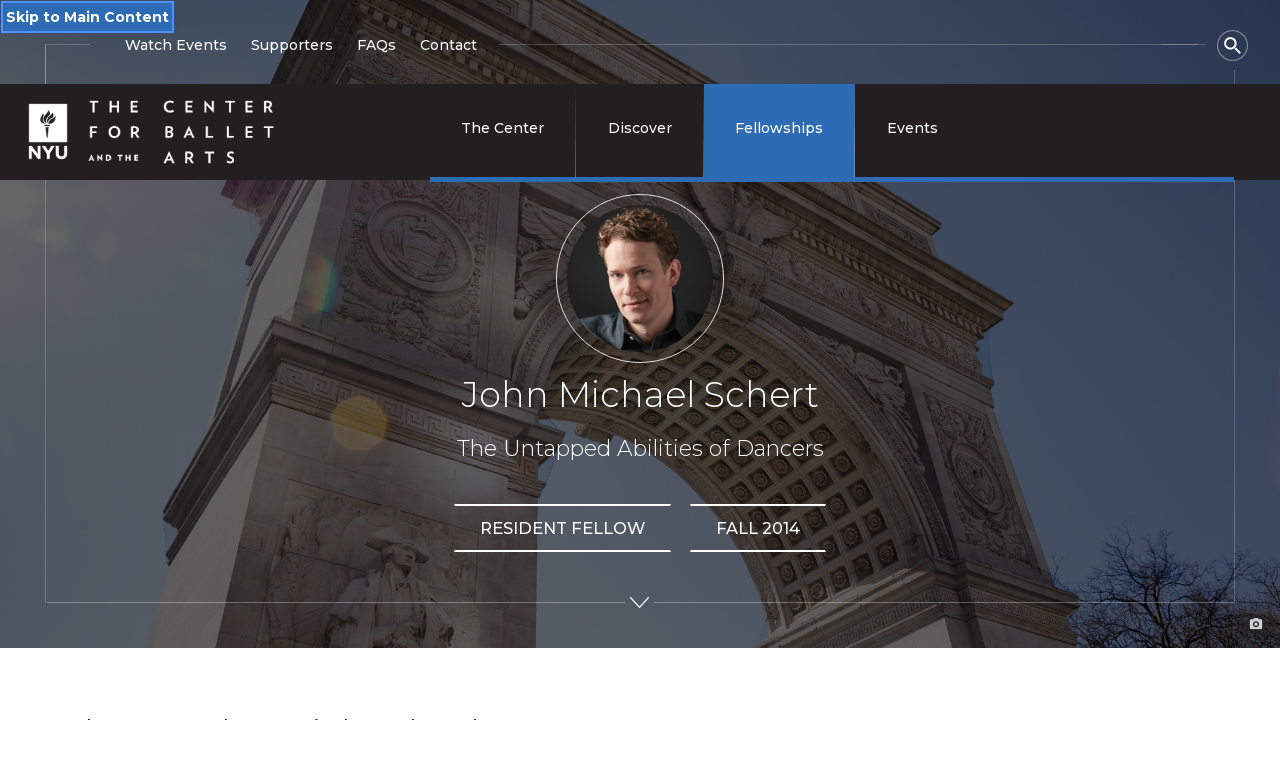

--- FILE ---
content_type: text/html; charset=UTF-8
request_url: https://balletcenter.nyu.edu/fellows/john-michael-schert/
body_size: 13095
content:
<!doctype html>
<html lang="en-US" class="no-js">
<head>
<meta charset="UTF-8">
<meta name="viewport" content="width=device-width, initial-scale=1">
<link rel="pingback" href="https://balletcenter.nyu.edu/xmlrpc.php">
<link href="https://fonts.googleapis.com/css?family=Montserrat:300,400,400i,500,700" rel="stylesheet">
<link rel="apple-touch-icon" sizes="57x57" href="https://balletcenter.nyu.edu/wp-content/themes/nyu-ballet/assets/images/favicons/apple-icon-57x57.png">
<link rel="apple-touch-icon" sizes="60x60" href="https://balletcenter.nyu.edu/wp-content/themes/nyu-ballet/assets/images/favicons/apple-icon-60x60.png">
<link rel="apple-touch-icon" sizes="72x72" href="https://balletcenter.nyu.edu/wp-content/themes/nyu-ballet/assets/images/favicons/apple-icon-72x72.png">
<link rel="apple-touch-icon" sizes="76x76" href="https://balletcenter.nyu.edu/wp-content/themes/nyu-ballet/assets/images/favicons/apple-icon-76x76.png">
<link rel="apple-touch-icon" sizes="114x114" href="https://balletcenter.nyu.edu/wp-content/themes/nyu-ballet/assets/images/favicons/apple-icon-114x114.png">
<link rel="apple-touch-icon" sizes="120x120" href="https://balletcenter.nyu.edu/wp-content/themes/nyu-ballet/assets/images/favicons/apple-icon-120x120.png">
<link rel="apple-touch-icon" sizes="144x144" href="https://balletcenter.nyu.edu/wp-content/themes/nyu-ballet/assets/images/favicons/apple-icon-144x144.png">
<link rel="apple-touch-icon" sizes="152x152" href="https://balletcenter.nyu.edu/wp-content/themes/nyu-ballet/assets/images/favicons/apple-icon-152x152.png">
<link rel="apple-touch-icon" sizes="180x180" href="https://balletcenter.nyu.edu/wp-content/themes/nyu-ballet/assets/images/favicons/apple-icon-180x180.png">
<link rel="icon" type="image/png" sizes="192x192"  href="https://balletcenter.nyu.edu/wp-content/themes/nyu-ballet/assets/images/favicons/android-icon-192x192.png">
<link rel="icon" type="image/png" sizes="32x32" href="https://balletcenter.nyu.edu/wp-content/themes/nyu-ballet/assets/images/favicons/favicon-32x32.png">
<link rel="icon" type="image/png" sizes="96x96" href="https://balletcenter.nyu.edu/wp-content/themes/nyu-ballet/assets/images/favicons/favicon-96x96.png">
<link rel="icon" type="image/png" sizes="16x16" href="https://balletcenter.nyu.edu/wp-content/themes/nyu-ballet/assets/images/favicons/favicon-16x16.png">
<link rel="manifest" href="https://balletcenter.nyu.edu/wp-content/themes/nyu-ballet/assets/images/favicons/manifest.json">
<meta name="msapplication-TileColor" content="#ffffff">
<meta name="msapplication-TileImage" content="https://balletcenter.nyu.edu/wp-content/themes/nyu-ballet/assets/images/favicons/ms-icon-144x144.png">
<meta name="theme-color" content="#ffffff">
<meta name='robots' content='index, follow, max-image-preview:large, max-snippet:-1, max-video-preview:-1' />
	<style>img:is([sizes="auto" i], [sizes^="auto," i]) { contain-intrinsic-size: 3000px 1500px }</style>
	
	<!-- This site is optimized with the Yoast SEO plugin v18.3 - https://yoast.com/wordpress/plugins/seo/ -->
	<title>John Michael Schert - The Center for Ballet and the Arts at NYU</title>
	<meta name="description" content="John Michael Schert (CBA &#039;15) focused on evaluating the behaviors and culture inherent in modern day dancers and dance companies." />
	<link rel="canonical" href="https://balletcenter.nyu.edu/fellows/john-michael-schert/" />
	<meta property="og:locale" content="en_US" />
	<meta property="og:type" content="article" />
	<meta property="og:title" content="John Michael Schert - The Center for Ballet and the Arts at NYU" />
	<meta property="og:description" content="John Michael Schert (CBA &#039;15) focused on evaluating the behaviors and culture inherent in modern day dancers and dance companies." />
	<meta property="og:url" content="https://balletcenter.nyu.edu/fellows/john-michael-schert/" />
	<meta property="og:site_name" content="The Center for Ballet and the Arts at NYU" />
	<meta property="article:modified_time" content="2023-07-11T19:24:17+00:00" />
	<meta name="twitter:card" content="summary" />
	<meta name="twitter:label1" content="Est. reading time" />
	<meta name="twitter:data1" content="1 minute" />
	<script type="application/ld+json" class="yoast-schema-graph">{"@context":"https://schema.org","@graph":[{"@type":"WebSite","@id":"https://balletcenter.nyu.edu/#website","url":"https://balletcenter.nyu.edu/","name":"The Center for Ballet and the Arts at NYU","description":"","potentialAction":[{"@type":"SearchAction","target":{"@type":"EntryPoint","urlTemplate":"https://balletcenter.nyu.edu/?s={search_term_string}"},"query-input":"required name=search_term_string"}],"inLanguage":"en-US"},{"@type":"WebPage","@id":"https://balletcenter.nyu.edu/fellows/john-michael-schert/#webpage","url":"https://balletcenter.nyu.edu/fellows/john-michael-schert/","name":"John Michael Schert - The Center for Ballet and the Arts at NYU","isPartOf":{"@id":"https://balletcenter.nyu.edu/#website"},"datePublished":"2014-09-01T20:02:19+00:00","dateModified":"2023-07-11T19:24:17+00:00","description":"John Michael Schert (CBA '15) focused on evaluating the behaviors and culture inherent in modern day dancers and dance companies.","breadcrumb":{"@id":"https://balletcenter.nyu.edu/fellows/john-michael-schert/#breadcrumb"},"inLanguage":"en-US","potentialAction":[{"@type":"ReadAction","target":["https://balletcenter.nyu.edu/fellows/john-michael-schert/"]}]},{"@type":"BreadcrumbList","@id":"https://balletcenter.nyu.edu/fellows/john-michael-schert/#breadcrumb","itemListElement":[{"@type":"ListItem","position":1,"name":"Home","item":"https://balletcenter.nyu.edu/"},{"@type":"ListItem","position":2,"name":"Fellows","item":"https://balletcenter.nyu.edu/fellows/"},{"@type":"ListItem","position":3,"name":"John Michael Schert"}]}]}</script>
	<!-- / Yoast SEO plugin. -->


<link rel='dns-prefetch' href='//maxcdn.bootstrapcdn.com' />
<script type="text/javascript">
/* <![CDATA[ */
window._wpemojiSettings = {"baseUrl":"https:\/\/s.w.org\/images\/core\/emoji\/16.0.1\/72x72\/","ext":".png","svgUrl":"https:\/\/s.w.org\/images\/core\/emoji\/16.0.1\/svg\/","svgExt":".svg","source":{"concatemoji":"https:\/\/balletcenter.nyu.edu\/wp-includes\/js\/wp-emoji-release.min.js?ver=6.8.3"}};
/*! This file is auto-generated */
!function(s,n){var o,i,e;function c(e){try{var t={supportTests:e,timestamp:(new Date).valueOf()};sessionStorage.setItem(o,JSON.stringify(t))}catch(e){}}function p(e,t,n){e.clearRect(0,0,e.canvas.width,e.canvas.height),e.fillText(t,0,0);var t=new Uint32Array(e.getImageData(0,0,e.canvas.width,e.canvas.height).data),a=(e.clearRect(0,0,e.canvas.width,e.canvas.height),e.fillText(n,0,0),new Uint32Array(e.getImageData(0,0,e.canvas.width,e.canvas.height).data));return t.every(function(e,t){return e===a[t]})}function u(e,t){e.clearRect(0,0,e.canvas.width,e.canvas.height),e.fillText(t,0,0);for(var n=e.getImageData(16,16,1,1),a=0;a<n.data.length;a++)if(0!==n.data[a])return!1;return!0}function f(e,t,n,a){switch(t){case"flag":return n(e,"\ud83c\udff3\ufe0f\u200d\u26a7\ufe0f","\ud83c\udff3\ufe0f\u200b\u26a7\ufe0f")?!1:!n(e,"\ud83c\udde8\ud83c\uddf6","\ud83c\udde8\u200b\ud83c\uddf6")&&!n(e,"\ud83c\udff4\udb40\udc67\udb40\udc62\udb40\udc65\udb40\udc6e\udb40\udc67\udb40\udc7f","\ud83c\udff4\u200b\udb40\udc67\u200b\udb40\udc62\u200b\udb40\udc65\u200b\udb40\udc6e\u200b\udb40\udc67\u200b\udb40\udc7f");case"emoji":return!a(e,"\ud83e\udedf")}return!1}function g(e,t,n,a){var r="undefined"!=typeof WorkerGlobalScope&&self instanceof WorkerGlobalScope?new OffscreenCanvas(300,150):s.createElement("canvas"),o=r.getContext("2d",{willReadFrequently:!0}),i=(o.textBaseline="top",o.font="600 32px Arial",{});return e.forEach(function(e){i[e]=t(o,e,n,a)}),i}function t(e){var t=s.createElement("script");t.src=e,t.defer=!0,s.head.appendChild(t)}"undefined"!=typeof Promise&&(o="wpEmojiSettingsSupports",i=["flag","emoji"],n.supports={everything:!0,everythingExceptFlag:!0},e=new Promise(function(e){s.addEventListener("DOMContentLoaded",e,{once:!0})}),new Promise(function(t){var n=function(){try{var e=JSON.parse(sessionStorage.getItem(o));if("object"==typeof e&&"number"==typeof e.timestamp&&(new Date).valueOf()<e.timestamp+604800&&"object"==typeof e.supportTests)return e.supportTests}catch(e){}return null}();if(!n){if("undefined"!=typeof Worker&&"undefined"!=typeof OffscreenCanvas&&"undefined"!=typeof URL&&URL.createObjectURL&&"undefined"!=typeof Blob)try{var e="postMessage("+g.toString()+"("+[JSON.stringify(i),f.toString(),p.toString(),u.toString()].join(",")+"));",a=new Blob([e],{type:"text/javascript"}),r=new Worker(URL.createObjectURL(a),{name:"wpTestEmojiSupports"});return void(r.onmessage=function(e){c(n=e.data),r.terminate(),t(n)})}catch(e){}c(n=g(i,f,p,u))}t(n)}).then(function(e){for(var t in e)n.supports[t]=e[t],n.supports.everything=n.supports.everything&&n.supports[t],"flag"!==t&&(n.supports.everythingExceptFlag=n.supports.everythingExceptFlag&&n.supports[t]);n.supports.everythingExceptFlag=n.supports.everythingExceptFlag&&!n.supports.flag,n.DOMReady=!1,n.readyCallback=function(){n.DOMReady=!0}}).then(function(){return e}).then(function(){var e;n.supports.everything||(n.readyCallback(),(e=n.source||{}).concatemoji?t(e.concatemoji):e.wpemoji&&e.twemoji&&(t(e.twemoji),t(e.wpemoji)))}))}((window,document),window._wpemojiSettings);
/* ]]> */
</script>
<style id='wp-emoji-styles-inline-css' type='text/css'>

	img.wp-smiley, img.emoji {
		display: inline !important;
		border: none !important;
		box-shadow: none !important;
		height: 1em !important;
		width: 1em !important;
		margin: 0 0.07em !important;
		vertical-align: -0.1em !important;
		background: none !important;
		padding: 0 !important;
	}
</style>
<link rel='stylesheet' id='wp-block-library-css' href='https://balletcenter.nyu.edu/wp-includes/css/dist/block-library/style.min.css?ver=6.8.3' type='text/css' media='all' />
<style id='classic-theme-styles-inline-css' type='text/css'>
/*! This file is auto-generated */
.wp-block-button__link{color:#fff;background-color:#32373c;border-radius:9999px;box-shadow:none;text-decoration:none;padding:calc(.667em + 2px) calc(1.333em + 2px);font-size:1.125em}.wp-block-file__button{background:#32373c;color:#fff;text-decoration:none}
</style>
<style id='global-styles-inline-css' type='text/css'>
:root{--wp--preset--aspect-ratio--square: 1;--wp--preset--aspect-ratio--4-3: 4/3;--wp--preset--aspect-ratio--3-4: 3/4;--wp--preset--aspect-ratio--3-2: 3/2;--wp--preset--aspect-ratio--2-3: 2/3;--wp--preset--aspect-ratio--16-9: 16/9;--wp--preset--aspect-ratio--9-16: 9/16;--wp--preset--color--black: #000000;--wp--preset--color--cyan-bluish-gray: #abb8c3;--wp--preset--color--white: #ffffff;--wp--preset--color--pale-pink: #f78da7;--wp--preset--color--vivid-red: #cf2e2e;--wp--preset--color--luminous-vivid-orange: #ff6900;--wp--preset--color--luminous-vivid-amber: #fcb900;--wp--preset--color--light-green-cyan: #7bdcb5;--wp--preset--color--vivid-green-cyan: #00d084;--wp--preset--color--pale-cyan-blue: #8ed1fc;--wp--preset--color--vivid-cyan-blue: #0693e3;--wp--preset--color--vivid-purple: #9b51e0;--wp--preset--gradient--vivid-cyan-blue-to-vivid-purple: linear-gradient(135deg,rgba(6,147,227,1) 0%,rgb(155,81,224) 100%);--wp--preset--gradient--light-green-cyan-to-vivid-green-cyan: linear-gradient(135deg,rgb(122,220,180) 0%,rgb(0,208,130) 100%);--wp--preset--gradient--luminous-vivid-amber-to-luminous-vivid-orange: linear-gradient(135deg,rgba(252,185,0,1) 0%,rgba(255,105,0,1) 100%);--wp--preset--gradient--luminous-vivid-orange-to-vivid-red: linear-gradient(135deg,rgba(255,105,0,1) 0%,rgb(207,46,46) 100%);--wp--preset--gradient--very-light-gray-to-cyan-bluish-gray: linear-gradient(135deg,rgb(238,238,238) 0%,rgb(169,184,195) 100%);--wp--preset--gradient--cool-to-warm-spectrum: linear-gradient(135deg,rgb(74,234,220) 0%,rgb(151,120,209) 20%,rgb(207,42,186) 40%,rgb(238,44,130) 60%,rgb(251,105,98) 80%,rgb(254,248,76) 100%);--wp--preset--gradient--blush-light-purple: linear-gradient(135deg,rgb(255,206,236) 0%,rgb(152,150,240) 100%);--wp--preset--gradient--blush-bordeaux: linear-gradient(135deg,rgb(254,205,165) 0%,rgb(254,45,45) 50%,rgb(107,0,62) 100%);--wp--preset--gradient--luminous-dusk: linear-gradient(135deg,rgb(255,203,112) 0%,rgb(199,81,192) 50%,rgb(65,88,208) 100%);--wp--preset--gradient--pale-ocean: linear-gradient(135deg,rgb(255,245,203) 0%,rgb(182,227,212) 50%,rgb(51,167,181) 100%);--wp--preset--gradient--electric-grass: linear-gradient(135deg,rgb(202,248,128) 0%,rgb(113,206,126) 100%);--wp--preset--gradient--midnight: linear-gradient(135deg,rgb(2,3,129) 0%,rgb(40,116,252) 100%);--wp--preset--font-size--small: 13px;--wp--preset--font-size--medium: 20px;--wp--preset--font-size--large: 36px;--wp--preset--font-size--x-large: 42px;--wp--preset--spacing--20: 0.44rem;--wp--preset--spacing--30: 0.67rem;--wp--preset--spacing--40: 1rem;--wp--preset--spacing--50: 1.5rem;--wp--preset--spacing--60: 2.25rem;--wp--preset--spacing--70: 3.38rem;--wp--preset--spacing--80: 5.06rem;--wp--preset--shadow--natural: 6px 6px 9px rgba(0, 0, 0, 0.2);--wp--preset--shadow--deep: 12px 12px 50px rgba(0, 0, 0, 0.4);--wp--preset--shadow--sharp: 6px 6px 0px rgba(0, 0, 0, 0.2);--wp--preset--shadow--outlined: 6px 6px 0px -3px rgba(255, 255, 255, 1), 6px 6px rgba(0, 0, 0, 1);--wp--preset--shadow--crisp: 6px 6px 0px rgba(0, 0, 0, 1);}:where(.is-layout-flex){gap: 0.5em;}:where(.is-layout-grid){gap: 0.5em;}body .is-layout-flex{display: flex;}.is-layout-flex{flex-wrap: wrap;align-items: center;}.is-layout-flex > :is(*, div){margin: 0;}body .is-layout-grid{display: grid;}.is-layout-grid > :is(*, div){margin: 0;}:where(.wp-block-columns.is-layout-flex){gap: 2em;}:where(.wp-block-columns.is-layout-grid){gap: 2em;}:where(.wp-block-post-template.is-layout-flex){gap: 1.25em;}:where(.wp-block-post-template.is-layout-grid){gap: 1.25em;}.has-black-color{color: var(--wp--preset--color--black) !important;}.has-cyan-bluish-gray-color{color: var(--wp--preset--color--cyan-bluish-gray) !important;}.has-white-color{color: var(--wp--preset--color--white) !important;}.has-pale-pink-color{color: var(--wp--preset--color--pale-pink) !important;}.has-vivid-red-color{color: var(--wp--preset--color--vivid-red) !important;}.has-luminous-vivid-orange-color{color: var(--wp--preset--color--luminous-vivid-orange) !important;}.has-luminous-vivid-amber-color{color: var(--wp--preset--color--luminous-vivid-amber) !important;}.has-light-green-cyan-color{color: var(--wp--preset--color--light-green-cyan) !important;}.has-vivid-green-cyan-color{color: var(--wp--preset--color--vivid-green-cyan) !important;}.has-pale-cyan-blue-color{color: var(--wp--preset--color--pale-cyan-blue) !important;}.has-vivid-cyan-blue-color{color: var(--wp--preset--color--vivid-cyan-blue) !important;}.has-vivid-purple-color{color: var(--wp--preset--color--vivid-purple) !important;}.has-black-background-color{background-color: var(--wp--preset--color--black) !important;}.has-cyan-bluish-gray-background-color{background-color: var(--wp--preset--color--cyan-bluish-gray) !important;}.has-white-background-color{background-color: var(--wp--preset--color--white) !important;}.has-pale-pink-background-color{background-color: var(--wp--preset--color--pale-pink) !important;}.has-vivid-red-background-color{background-color: var(--wp--preset--color--vivid-red) !important;}.has-luminous-vivid-orange-background-color{background-color: var(--wp--preset--color--luminous-vivid-orange) !important;}.has-luminous-vivid-amber-background-color{background-color: var(--wp--preset--color--luminous-vivid-amber) !important;}.has-light-green-cyan-background-color{background-color: var(--wp--preset--color--light-green-cyan) !important;}.has-vivid-green-cyan-background-color{background-color: var(--wp--preset--color--vivid-green-cyan) !important;}.has-pale-cyan-blue-background-color{background-color: var(--wp--preset--color--pale-cyan-blue) !important;}.has-vivid-cyan-blue-background-color{background-color: var(--wp--preset--color--vivid-cyan-blue) !important;}.has-vivid-purple-background-color{background-color: var(--wp--preset--color--vivid-purple) !important;}.has-black-border-color{border-color: var(--wp--preset--color--black) !important;}.has-cyan-bluish-gray-border-color{border-color: var(--wp--preset--color--cyan-bluish-gray) !important;}.has-white-border-color{border-color: var(--wp--preset--color--white) !important;}.has-pale-pink-border-color{border-color: var(--wp--preset--color--pale-pink) !important;}.has-vivid-red-border-color{border-color: var(--wp--preset--color--vivid-red) !important;}.has-luminous-vivid-orange-border-color{border-color: var(--wp--preset--color--luminous-vivid-orange) !important;}.has-luminous-vivid-amber-border-color{border-color: var(--wp--preset--color--luminous-vivid-amber) !important;}.has-light-green-cyan-border-color{border-color: var(--wp--preset--color--light-green-cyan) !important;}.has-vivid-green-cyan-border-color{border-color: var(--wp--preset--color--vivid-green-cyan) !important;}.has-pale-cyan-blue-border-color{border-color: var(--wp--preset--color--pale-cyan-blue) !important;}.has-vivid-cyan-blue-border-color{border-color: var(--wp--preset--color--vivid-cyan-blue) !important;}.has-vivid-purple-border-color{border-color: var(--wp--preset--color--vivid-purple) !important;}.has-vivid-cyan-blue-to-vivid-purple-gradient-background{background: var(--wp--preset--gradient--vivid-cyan-blue-to-vivid-purple) !important;}.has-light-green-cyan-to-vivid-green-cyan-gradient-background{background: var(--wp--preset--gradient--light-green-cyan-to-vivid-green-cyan) !important;}.has-luminous-vivid-amber-to-luminous-vivid-orange-gradient-background{background: var(--wp--preset--gradient--luminous-vivid-amber-to-luminous-vivid-orange) !important;}.has-luminous-vivid-orange-to-vivid-red-gradient-background{background: var(--wp--preset--gradient--luminous-vivid-orange-to-vivid-red) !important;}.has-very-light-gray-to-cyan-bluish-gray-gradient-background{background: var(--wp--preset--gradient--very-light-gray-to-cyan-bluish-gray) !important;}.has-cool-to-warm-spectrum-gradient-background{background: var(--wp--preset--gradient--cool-to-warm-spectrum) !important;}.has-blush-light-purple-gradient-background{background: var(--wp--preset--gradient--blush-light-purple) !important;}.has-blush-bordeaux-gradient-background{background: var(--wp--preset--gradient--blush-bordeaux) !important;}.has-luminous-dusk-gradient-background{background: var(--wp--preset--gradient--luminous-dusk) !important;}.has-pale-ocean-gradient-background{background: var(--wp--preset--gradient--pale-ocean) !important;}.has-electric-grass-gradient-background{background: var(--wp--preset--gradient--electric-grass) !important;}.has-midnight-gradient-background{background: var(--wp--preset--gradient--midnight) !important;}.has-small-font-size{font-size: var(--wp--preset--font-size--small) !important;}.has-medium-font-size{font-size: var(--wp--preset--font-size--medium) !important;}.has-large-font-size{font-size: var(--wp--preset--font-size--large) !important;}.has-x-large-font-size{font-size: var(--wp--preset--font-size--x-large) !important;}
:where(.wp-block-post-template.is-layout-flex){gap: 1.25em;}:where(.wp-block-post-template.is-layout-grid){gap: 1.25em;}
:where(.wp-block-columns.is-layout-flex){gap: 2em;}:where(.wp-block-columns.is-layout-grid){gap: 2em;}
:root :where(.wp-block-pullquote){font-size: 1.5em;line-height: 1.6;}
</style>
<link rel='stylesheet' id='searchandfilter-css' href='https://balletcenter.nyu.edu/wp-content/plugins/search-filter/style.css?ver=1' type='text/css' media='all' />
<link rel='stylesheet' id='wp-fullcalendar-css' href='https://balletcenter.nyu.edu/wp-content/plugins/wp-fullcalendar/includes/css/main.css?ver=1.5' type='text/css' media='all' />
<link rel='stylesheet' id='wp-fullcalendar-tippy-light-border-css' href='https://balletcenter.nyu.edu/wp-content/plugins/wp-fullcalendar/includes/css/tippy/light-border.css?ver=1.5' type='text/css' media='all' />
<link rel='stylesheet' id='jquery-ui-css' href='https://balletcenter.nyu.edu/wp-content/plugins/wp-fullcalendar/includes/css/jquery-ui/ui-lightness/jquery-ui.min.css?ver=1.5' type='text/css' media='all' />
<link rel='stylesheet' id='jquery-ui-theme-css' href='https://balletcenter.nyu.edu/wp-content/plugins/wp-fullcalendar/includes/css/jquery-ui/ui-lightness/theme.css?ver=1.5' type='text/css' media='all' />
<link rel='stylesheet' id='font-awesome-css' href='//maxcdn.bootstrapcdn.com/font-awesome/4.7.0/css/font-awesome.min.css?ver=4.7.0' type='text/css' media='all' />
<link rel='stylesheet' id='h5bs-theme-css' href='https://balletcenter.nyu.edu/wp-content/themes/nyu-ballet/assets/stylesheets/theme.css?ver=3.8.9' type='text/css' media='all' />
<link rel='stylesheet' id='h5bs-custom-css' href='https://balletcenter.nyu.edu/wp-content/themes/nyu-ballet/custom.css?ver=3.8.3' type='text/css' media='all' />
<link rel='stylesheet' id='dflip-icons-style-css' href='https://balletcenter.nyu.edu/wp-content/plugins/3d-flipbook-dflip-lite/assets/css/themify-icons.min.css?ver=1.7.30' type='text/css' media='all' />
<link rel='stylesheet' id='dflip-style-css' href='https://balletcenter.nyu.edu/wp-content/plugins/3d-flipbook-dflip-lite/assets/css/dflip.min.css?ver=1.7.30' type='text/css' media='all' />
<script type="text/javascript" src="https://balletcenter.nyu.edu/wp-content/plugins/svg-support/vendor/DOMPurify/DOMPurify.min.js?ver=1.0.1" id="bodhi-dompurify-library-js"></script>
<script type="text/javascript" src="https://balletcenter.nyu.edu/wp-includes/js/jquery/jquery.min.js?ver=3.7.1" id="jquery-core-js"></script>
<script type="text/javascript" src="https://balletcenter.nyu.edu/wp-includes/js/jquery/jquery-migrate.min.js?ver=3.4.1" id="jquery-migrate-js"></script>
<script type="text/javascript" src="https://balletcenter.nyu.edu/wp-content/plugins/stop-user-enumeration/frontend/js/frontend.js?ver=1.3.22" id="stop-user-enumeration-js"></script>
<script type="text/javascript" src="https://balletcenter.nyu.edu/wp-content/plugins/svg-support/js/min/svgs-inline-min.js?ver=1.0.1" id="bodhi_svg_inline-js"></script>
<script type="text/javascript" id="bodhi_svg_inline-js-after">
/* <![CDATA[ */
cssTarget="img.style-svg";ForceInlineSVGActive="false";frontSanitizationEnabled="on";
/* ]]> */
</script>
<script type="text/javascript" src="https://balletcenter.nyu.edu/wp-includes/js/jquery/ui/core.min.js?ver=1.13.3" id="jquery-ui-core-js"></script>
<script type="text/javascript" src="https://balletcenter.nyu.edu/wp-includes/js/jquery/ui/menu.min.js?ver=1.13.3" id="jquery-ui-menu-js"></script>
<script type="text/javascript" src="https://balletcenter.nyu.edu/wp-includes/js/jquery/ui/selectmenu.min.js?ver=1.13.3" id="jquery-ui-selectmenu-js"></script>
<script type="text/javascript" src="https://balletcenter.nyu.edu/wp-includes/js/jquery/ui/tooltip.min.js?ver=1.13.3" id="jquery-ui-tooltip-js"></script>
<script type="text/javascript" src="https://balletcenter.nyu.edu/wp-includes/js/dist/vendor/moment.min.js?ver=2.30.1" id="moment-js"></script>
<script type="text/javascript" id="moment-js-after">
/* <![CDATA[ */
moment.updateLocale( 'en_US', {"months":["January","February","March","April","May","June","July","August","September","October","November","December"],"monthsShort":["Jan","Feb","Mar","Apr","May","Jun","Jul","Aug","Sep","Oct","Nov","Dec"],"weekdays":["Sunday","Monday","Tuesday","Wednesday","Thursday","Friday","Saturday"],"weekdaysShort":["Sun","Mon","Tue","Wed","Thu","Fri","Sat"],"week":{"dow":0},"longDateFormat":{"LT":"g:i a","LTS":null,"L":null,"LL":"F j, Y","LLL":"F j, Y g:i a","LLLL":null}} );
/* ]]> */
</script>
<script type="text/javascript" id="wp-fullcalendar-js-extra">
/* <![CDATA[ */
var WPFC = {"ajaxurl":"https:\/\/balletcenter.nyu.edu\/wp-admin\/admin-ajax.php?action=WP_FullCalendar","firstDay":"0","wpfc_theme":"jquery-ui","wpfc_limit":"1","wpfc_limit_txt":"","timeFormat":"D","defaultView":"month","weekends":"true","header":{"left":"prev,next today","center":"title","right":"basicWeek"},"wpfc_qtips":"1","tippy_theme":"light-border","tippy_placement":"bottom","tippy_loading":"Loading..."};
/* ]]> */
</script>
<script type="text/javascript" src="https://balletcenter.nyu.edu/wp-content/plugins/wp-fullcalendar/includes/js/main.js?ver=1.5" id="wp-fullcalendar-js"></script>
<link rel="https://api.w.org/" href="https://balletcenter.nyu.edu/wp-json/" /><link rel="alternate" title="JSON" type="application/json" href="https://balletcenter.nyu.edu/wp-json/wp/v2/fellows/1308" /><link rel='shortlink' href='https://balletcenter.nyu.edu/?p=1308' />
<link rel="alternate" title="oEmbed (JSON)" type="application/json+oembed" href="https://balletcenter.nyu.edu/wp-json/oembed/1.0/embed?url=https%3A%2F%2Fballetcenter.nyu.edu%2Ffellows%2Fjohn-michael-schert%2F" />
<link rel="alternate" title="oEmbed (XML)" type="text/xml+oembed" href="https://balletcenter.nyu.edu/wp-json/oembed/1.0/embed?url=https%3A%2F%2Fballetcenter.nyu.edu%2Ffellows%2Fjohn-michael-schert%2F&#038;format=xml" />
<script data-cfasync="false"> var dFlipLocation = "https://balletcenter.nyu.edu/wp-content/plugins/3d-flipbook-dflip-lite/assets/"; var dFlipWPGlobal = {"text":{"toggleSound":"Turn on\/off Sound","toggleThumbnails":"Toggle Thumbnails","toggleOutline":"Toggle Outline\/Bookmark","previousPage":"Previous Page","nextPage":"Next Page","toggleFullscreen":"Toggle Fullscreen","zoomIn":"Zoom In","zoomOut":"Zoom Out","toggleHelp":"Toggle Help","singlePageMode":"Single Page Mode","doublePageMode":"Double Page Mode","downloadPDFFile":"Download PDF File","gotoFirstPage":"Goto First Page","gotoLastPage":"Goto Last Page","share":"Share","mailSubject":"I wanted you to see this FlipBook","mailBody":"Check out this site {{url}}","loading":"DearFlip: Loading "},"moreControls":"download,pageMode,startPage,endPage,sound","hideControls":"","scrollWheel":"true","backgroundColor":"#777","backgroundImage":"","height":"auto","paddingLeft":"20","paddingRight":"20","controlsPosition":"bottom","duration":800,"soundEnable":"true","enableDownload":"true","enableAnnotation":"false","enableAnalytics":"false","webgl":"true","hard":"none","maxTextureSize":"1600","rangeChunkSize":"524288","zoomRatio":1.5,"stiffness":3,"pageMode":"0","singlePageMode":"0","pageSize":"0","autoPlay":"false","autoPlayDuration":5000,"autoPlayStart":"false","linkTarget":"2","sharePrefix":"dearflip-"};</script>		<style type="text/css" id="wp-custom-css">
			.embed-container {
  position: relative;
  padding-bottom: 56.25%;
  overflow: hidden;
  max-width: 100%;
	height: auto;
	text-align:center;
}

.embed-container iframe,
.embed-container object,
.embed-container embed {
  position: absolute;
  top: 0;
  left: 0;
  width: 100%;
  height: 100%;
}		</style>
		</head>

<body id="index" class="wp-singular fellows-template-default single single-fellows postid-1308 wp-theme-nyu-ballet loading home-1">
    <a href="#maincontent" id="skiptomain" tabindex="1">Skip to Main Content</a>
    
    <nav class="nav-mobile" aria-label="Mobile primary navigation">
        <div class="nav-mobile__toggle">
          <a href="/">
            <img src="https://balletcenter.nyu.edu/wp-content/themes/nyu-ballet/assets/images/logo-nyu.png" class="nyu-logo" alt="NYU Logo">
            <img src="https://balletcenter.nyu.edu/wp-content/themes/nyu-ballet/assets/images/logo.png" alt="NYU Center for Ballet and Arts Logo">
          </a>
          <span class="fa fa-bars" aria-hidden="true"></span>
        </div>
        <ul id="nav-mobile" class="nav-mobile nav group"><li id="menu-item-3498" class="menu-item menu-item-type-custom menu-item-object-custom menu-item-has-children menu-item-3498"><a href="/the-center">The Center</a>
<ul class="sub-menu">
	<li id="menu-item-18111" class="menu-item menu-item-type-post_type menu-item-object-page menu-item-18111"><a href="https://balletcenter.nyu.edu/reports/">Annual Reports</a></li>
</ul>
</li>
<li id="menu-item-3499" class="menu-item menu-item-type-custom menu-item-object-custom menu-item-3499"><a href="/discover">Discover</a></li>
<li id="menu-item-3500" class="menu-item menu-item-type-custom menu-item-object-custom menu-item-has-children menu-item-3500"><a href="/fellowships">Fellowships</a>
<ul class="sub-menu">
	<li id="menu-item-3501" class="menu-item menu-item-type-custom menu-item-object-custom menu-item-3501"><a href="/fellows">Fellows</a></li>
</ul>
</li>
<li id="menu-item-3502" class="menu-item menu-item-type-custom menu-item-object-custom menu-item-3502"><a href="/events">Events</a></li>
<li id="menu-item-3193" class="menu-item menu-item-type-gs_sim menu-item-object-gs_sim menu-item-3193"><li class="li-icon-search js--icon-search-mob">
    <svg xmlns="https://www.w3.org/2000/svg" xmlns:xlink="https://www.w3.org/1999/xlink" version="1.1" id="Layer_1" x="0px" y="0px" viewBox="0 0 26 26" style="enable-background:new 0 0 26 26;" xml:space="preserve" class="icon-search">
        <style type="text/css">
            .st0{fill:none;stroke:#FFFFFF;stroke-miterlimit:10;}
            .st1{fill:#FFFFFF;}
        </style>
        <circle class="st0" cx="13" cy="13" r="12.5"></circle>
        <path class="st1" d="M19.5,8.5l-1.2-1.2l-4.9,4.9L8.5,7.3L7.3,8.5l4.9,4.9l-4.9,4.9l1.2,1.2l4.9-4.9l4.9,4.9l1.2-1.2l-4.9-4.9  L19.5,8.5z"></path>
        <path class="st1" d="M16,14.8h-0.6l-0.2-0.2c0.8-0.9,1.3-2.1,1.3-3.4c0-2.9-2.3-5.2-5.2-5.2S6,8.3,6,11.2s2.3,5.2,5.2,5.2  c1.3,0,2.5-0.5,3.4-1.3l0.2,0.2V16l4,4l1.2-1.2L16,14.8z M11.2,14.8c-2,0-3.6-1.6-3.6-3.6s1.6-3.6,3.6-3.6s3.6,1.6,3.6,3.6  S13.2,14.8,11.2,14.8z"></path>
    </svg>
</li></li>
</ul>    </nav>

    <header class="header site-header">
        <div class="site-header__overlay"></div>
        <div class="search-top js--search">
	<form method="GET" action="/search">
		<input type="hidden" id="cbasec" name="cbasec" value="232a7e5fa5" /><input type="hidden" name="_wp_http_referer" value="/fellows/john-michael-schert/" />		<input type="text" name="textSearch" placeholder="Search..." tabindex="-1">
		<input type="submit" name="buttonSearch" value="Search" tabindex="-1">
	</form>
</div>
        <div class="header-container js--header-container">
            <a href="https://balletcenter.nyu.edu" class="logo home-logo">
                <span class="logo-inner logo-inner-nyu"><img src="https://balletcenter.nyu.edu/wp-content/themes/nyu-ballet/assets/images/logo-nyu.png" alt="NYU Logo"></span>
                <span class="logo-inner logo-inner-cba"><img src="https://balletcenter.nyu.edu/wp-content/themes/nyu-ballet/assets/images/logo.png" alt="NYU Center for Ballet and Arts Logo"></span>
            </a>
            
<div class="header-rows">
    <!-- Top Left Naviagtion -->
    <div class="nav-top">
        <nav class="nav-top__left text-center" aria-label="Navigation for supporters, questions, and contact pages">
            <ul id="nav-main" class="dropdown menu nav-main nav group"><li id="menu-item-4166" class="menu-item menu-item-type-custom menu-item-object-custom menu-item-4166"><a href="https://www.youtube.com/channel/UCtJ_4u46Oa0fi1Z3eviWrzw">Watch Events</a></li>
<li id="menu-item-3335" class="menu-item menu-item-type-post_type menu-item-object-page menu-item-3335"><a href="https://balletcenter.nyu.edu/our-supporters/">Supporters</a></li>
<li id="menu-item-7" class="menu-item menu-item-type-custom menu-item-object-custom menu-item-7"><a href="/faqs">FAQs</a></li>
<li id="menu-item-8" class="menu-item menu-item-type-custom menu-item-object-custom menu-item-8"><a href="/contact">Contact</a></li>
</ul>            <div class="connector-line"></div>
        </nav>
        <nav class="nav-top__right" aria-label="Navigation for application page">
            <ul>
                                                                        <li class="js--icon-search">
                    <!-- Setting the ID here makes it unique from the mobile search icon, which defaults to Layer_1 -->
<svg xmlns="http://www.w3.org/2000/svg" xmlns:xlink="http://www.w3.org/1999/xlink" version="1.1" tabindex="0" id="searchIcon" x="0px" y="0px" viewBox="0 0 26 26" style="enable-background:new 0 0 26 26;" xml:space="preserve" class="icon-search icon-search--abs">
    <style type="text/css">
        .st0{fill:none;stroke:#FFFFFF;stroke-miterlimit:10;}
        .st1{fill:#FFFFFF;}
    </style>
    <circle class="st0" cx="13" cy="13" r="12.5"></circle>
    <path class="st1" d="M19.5,8.5l-1.2-1.2l-4.9,4.9L8.5,7.3L7.3,8.5l4.9,4.9l-4.9,4.9l1.2,1.2l4.9-4.9l4.9,4.9l1.2-1.2l-4.9-4.9  L19.5,8.5z"></path>
    <path class="st1" d="M16,14.8h-0.6l-0.2-0.2c0.8-0.9,1.3-2.1,1.3-3.4c0-2.9-2.3-5.2-5.2-5.2S6,8.3,6,11.2s2.3,5.2,5.2,5.2  c1.3,0,2.5-0.5,3.4-1.3l0.2,0.2V16l4,4l1.2-1.2L16,14.8z M11.2,14.8c-2,0-3.6-1.6-3.6-3.6s1.6-3.6,3.6-3.6s3.6,1.6,3.6,3.6  S13.2,14.8,11.2,14.8z"></path>
</svg>
                </li>
            </ul>
        </nav>
    </div>
</div>
            <!-- Black Navbar Navigation -->
<div class="navbar">
    <div class="inner-navbar">
        <div class="row">

            <!-- Logo on Left -->
            <div class="navbar__left medium-4 columns">
                <a href="https://balletcenter.nyu.edu" class="ny-logo">
                    <img src="https://balletcenter.nyu.edu/wp-content/themes/nyu-ballet/assets/images/logo-nyu.png" width="40" height="auto" alt="NYU CBA Logo">
                    <img src="https://balletcenter.nyu.edu/wp-content/themes/nyu-ballet/assets/images/logo.png" width="220" height="auto" alt="The Center For Ballet And The Arts">
                </a>
            </div>

            <!-- Right Navigation -->
            <nav class="navbar__right medium-8 columns" aria-label="Sticky primary navigation">
                <ul id="nav-sub" class="nav-sub nav group"><li id="menu-item-9" class="menu-item menu-item-type-custom menu-item-object-custom menu-item-has-children menu-item-9"><a href="/the-center">The Center</a>
<ul class="sub-menu">
	<li id="menu-item-17136" class="menu-item menu-item-type-post_type menu-item-object-page menu-item-17136"><a href="https://balletcenter.nyu.edu/the-center/">Our Administration</a></li>
	<li id="menu-item-17135" class="menu-item menu-item-type-post_type menu-item-object-page menu-item-17135"><a href="https://balletcenter.nyu.edu/our-story/">Our Story</a></li>
	<li id="menu-item-18112" class="menu-item menu-item-type-post_type menu-item-object-page menu-item-18112"><a href="https://balletcenter.nyu.edu/reports/">Annual Reports</a></li>
</ul>
</li>
<li id="menu-item-10" class="menu-item menu-item-type-custom menu-item-object-custom menu-item-has-children menu-item-10"><a href="/discover">Discover</a>
<ul class="sub-menu">
	<li id="menu-item-18123" class="menu-item menu-item-type-post_type menu-item-object-post menu-item-18123"><a href="https://balletcenter.nyu.edu/cba-fellows-published-and-presented-works/">CBA Fellows: Published and Presented Works</a></li>
</ul>
</li>
<li id="menu-item-11" class="menu-item menu-item-type-custom menu-item-object-custom menu-item-has-children menu-item-11"><a href="/fellowships">Fellowships</a>
<ul class="sub-menu">
	<li id="menu-item-3177" class="menu-item menu-item-type-custom menu-item-object-custom menu-item-3177"><a href="/fellowships/#about">About</a></li>
	<li id="menu-item-3178" class="menu-item menu-item-type-custom menu-item-object-custom menu-item-3178"><a href="/fellows">Fellows</a></li>
</ul>
</li>
<li id="menu-item-12" class="menu-item menu-item-type-custom menu-item-object-custom menu-item-12"><a href="/events">Events</a></li>
</ul>            </nav>
        </div><!-- .row -->
    </div>
</div><!-- .navbar -->
        </div>

              <div class="camera-icon">
            <div class="popupmessage">
                <p>
                  The Washington Square Arch. CBA is located on NYU campus near Washington Square park. Credit: ©Kazim: Courtesy of NYU Photo Bureau                </p>
            </div>
        </div>
                
    <style>
        .header { background-image: url(https://balletcenter.nyu.edu/wp-content/uploads/2022/05/1-1.png); }
    </style>


    <div class="camera-icon">
        <div class="popupmessage">
            <p>
                The Washington Square Arch. CBA is located on NYU campus near Washington Square park. Credit: ©Kazim: Courtesy of NYU Photo Bureau            </p>
        </div>
    </div>

<div class="home-hero hero section">
    <div class="message">

        <!-- Categories -->
        
        <!-- Avatar -->
                    <div><img class="circle-image" src="https://balletcenter.nyu.edu/wp-content/uploads/2017/05/John-Michael-Schert_Headshot-e1494360125915-250x250.jpg" alt=""></div>
        
        <!-- Heading -->
                    <h1>John Michael Schert</h1>
        
        <!-- Paragraph -->
                    <h2>The Untapped Abilities of Dancers</h2>
        
        
            <div class="row hero-buttons">
                            
                <a href="https://cbanyu8218.wpengine.com/fellowship_types/resident-fellowship/" class="button button--medium button--border-white button--border">
                    Resident Fellow                </a>
                            
                <a href="https://cbanyu8218.wpengine.com/seasons/fall-2014/" class="button button--medium button--border-white button--border">
                    Fall 2014                </a>
                    </div><!-- .row -->
    
    </div>
</div><!-- .home-hero -->
        <div class="navbar__bottom-line row expanded">
    <table>
        <tr>
            <td class="line" width="50%"></td>
            <!-- Since the down arrow is decorative, it is best to make it part of the background image instead of as a seperate image -->
            <td class="content" style="width:19px;height:11px;background-repeat:no-repeat;margin:0px 3px 20px 3px;display:inline-block;background-image: url(https://balletcenter.nyu.edu/wp-content/themes/nyu-ballet/assets/images/arrow-down2.png);">
                                    <style media="screen">
                        .navbar__bottom-line .content {
                            top: 25px;
                            font-size: 50px;
                        }
                        .navbar__bottom-line img {
                          width: 20px;
                          height: auto;
                          max-width: none;
                        }
                    </style>
                    <!-- <img src="https://balletcenter.nyu.edu/wp-content/themes/nyu-ballet/assets/images/arrow-down2.png" alt="" width="50" height="auto"> -->
                            </td>
            <td class="line" width="50%"></td>
        </tr>
    </table>
</div>
</header>

    <div class="content-wrap single-content" role="main" id="maincontent">
        <div class="row padding">
            <section class="large-8 columns" aria-label="Information about fellow John Michael Schert">
                                    <h2>About John Michael Schert</h2>
                    <p class="fellow-location"></p>
                                <p><strong>John Michael Schert (CBA &#8217;15)</strong> is an artist, producer, and social entrepreneur who believes fervently in the utility of the creative process. Originally from South Georgia, Schert began his career as a dancer with <a href="https://www.abt.org/">American Ballet Theatre</a> and <a href="https://linesballet.org/">Alonzo King LINES Ballet</a>. In 2004 he co-founded <a href="https://treymcintyre.com/">Trey McIntyre Project</a> (TMP) serving as the company’s Executive Director, and a dancer, for nine years during which time he gained a unique insight into the process and product of art-making. In 2013, he was appointed the first Visiting Artist and Social Entrepreneur at the University of Chicago Booth School of Business. Through his work at Chicago Booth, and as an Associate Fellow with <a href="https://cbanyu8218.wpengine.com/">The Center for Ballet and the Arts at New York University</a>, John Michael now ponders how the skills and attributes of artists can be of relevance and value to other sectors.</p>
<h3>The Untapped Abilities of Dancers</h3>
<p>At the Center, Schert evaluated the behaviors and culture inherent in modern day dancers and dance companies.</p>

                                    <section class="section-2" aria-label="Fellow photo gallery">
                        <h2>Gallery</h2>
                        <div class="row column section-outline">
                            <div class="rotator">
                                                                                                        <div class="slider-item">
                                        <img src="https://balletcenter.nyu.edu/wp-content/uploads/2017/05/John-Michael-Schert_Headshot-2-e1494360103508-1111x622.jpg" alt="">
                                                                            </div>
                                                            </div>

                            <div class="row column">
                                <div class="rotator-nav">
                                                                                                                    <div class="slider-item">
                                            <img src="https://balletcenter.nyu.edu/wp-content/uploads/2017/05/John-Michael-Schert_Headshot-2-e1494360103508-512x340.jpg" alt="">

                                        </div>
                                                                    </div>
                            </div>
                        </div><!-- .row -->
                    </section>
                            </section>
            <aside class="large-4 columns">

                            </aside>
        </div><!-- .row -->

    
</div><!-- .content-wrap -->

<footer class="site-footer" role="contentinfo">
    <section class="section-1" aria-label="Newsletter information">
        <style>
    .subscribe-cta {
        text-align:center;
    }
    @media only screen and (min-width: 640px) and (max-width: 1023px) {
        .subscribe-cta .cta {
            padding-bottom: 20px;
        }
    }
    @media only screen and (min-width: 1024px) {
        .subscribe-cta .cta {
            display: inline-block;
            margin-right:20px;
        }
        .subscribe-cta .btn-subscribe {
            position: relative;
            top: -6px;
        }
    }
</style>

<div class="row column padding subscribe-cta">
    <div class="large-12 columns">
        <div class="cta">Receive CBA's latest news, event invitations, and program highlights.</div>
        <a class="btn btn-subscribe" href="https://balletcenternyu.z2systems.com/np/clients/balletcenternyu/survey.jsp?surveyId=2&" target="_blank" aria-label="Subscribe to receive CBA's latest news, event invitations, and program highlights">SUBSCRIBE</a>
    </div>
</div>
    </section><!-- end .section-1 -->

    <section class="section-2 text-center medium-text-left padding" aria-label="Footer navigation">
        <div class="row">
            <div class="medium-10 columns">
                <ul id="nav-footer" class="nav-footer nav group"><li id="menu-item-591" class="menu-item menu-item-type-custom menu-item-object-custom menu-item-has-children menu-item-591"><a href="/the-center">The Center</a>
<ul class="sub-menu">
	<li id="menu-item-17102" class="menu-item menu-item-type-post_type menu-item-object-page menu-item-17102"><a href="https://balletcenter.nyu.edu/our-story/">Our Story</a></li>
	<li id="menu-item-3215" class="menu-item menu-item-type-custom menu-item-object-custom menu-item-3215"><a href="/the-center/#ballet">Ballet</a></li>
	<li id="menu-item-600" class="menu-item menu-item-type-custom menu-item-object-custom menu-item-600"><a href="/the-center#section-6">Model</a></li>
	<li id="menu-item-3217" class="menu-item menu-item-type-custom menu-item-object-custom menu-item-3217"><a href="/the-center/#section-3">Location</a></li>
	<li id="menu-item-598" class="menu-item menu-item-type-custom menu-item-object-custom menu-item-598"><a href="/the-center#section-4">Team</a></li>
	<li id="menu-item-3219" class="menu-item menu-item-type-custom menu-item-object-custom menu-item-3219"><a href="https://balletcenter.nyu.edu/the-center/#section-5">Advisory Council</a></li>
	<li id="menu-item-601" class="menu-item menu-item-type-custom menu-item-object-custom menu-item-601"><a href="/the-center#section-9">Supporters</a></li>
</ul>
</li>
<li id="menu-item-602" class="menu-item menu-item-type-custom menu-item-object-custom menu-item-has-children menu-item-602"><a href="/discover">Discover</a>
<ul class="sub-menu">
	<li id="menu-item-603" class="menu-item menu-item-type-custom menu-item-object-custom menu-item-603"><a href="/category/news">CBA News</a></li>
	<li id="menu-item-604" class="menu-item menu-item-type-custom menu-item-object-custom menu-item-604"><a href="/category/press">Press</a></li>
	<li id="menu-item-606" class="menu-item menu-item-type-custom menu-item-object-custom menu-item-606"><a href="/category/content">Video and Content</a></li>
</ul>
</li>
<li id="menu-item-607" class="menu-item menu-item-type-custom menu-item-object-custom menu-item-has-children menu-item-607"><a href="/fellowships">Fellowship Program</a>
<ul class="sub-menu">
	<li id="menu-item-608" class="menu-item menu-item-type-custom menu-item-object-custom menu-item-608"><a href="/fellowships/resident-fellowship/">Resident Fellowship</a></li>
	<li id="menu-item-17104" class="menu-item menu-item-type-custom menu-item-object-custom menu-item-17104"><a href="https://balletcenter.nyu.edu/fellowships/cba-national-sawdust-toulmin-partnership/">CBA-National Sawdust Toulmin Partnership</a></li>
	<li id="menu-item-4545" class="menu-item menu-item-type-custom menu-item-object-custom menu-item-4545"><a href="https://balletcenter.nyu.edu/fellowships/artistic-partnership-initiative/">Artistic Partnership Initiative</a></li>
</ul>
</li>
<li id="menu-item-611" class="menu-item menu-item-type-custom menu-item-object-custom menu-item-has-children menu-item-611"><a href="/fellows">Fellows</a>
<ul class="sub-menu">
	<li id="menu-item-612" class="menu-item menu-item-type-custom menu-item-object-custom menu-item-612"><a href="/current_fellows/current-fellows/">Current</a></li>
	<li id="menu-item-613" class="menu-item menu-item-type-custom menu-item-object-custom menu-item-613"><a href="/current_fellows/alumni-fellows/">Alumni</a></li>
	<li id="menu-item-614" class="menu-item menu-item-type-custom menu-item-object-custom menu-item-614"><a href="/fellows">All Fellows</a></li>
</ul>
</li>
<li id="menu-item-3214" class="menu-item menu-item-type-custom menu-item-object-custom menu-item-has-children menu-item-3214"><a href="/events">Events</a>
<ul class="sub-menu">
	<li id="menu-item-3218" class="menu-item menu-item-type-custom menu-item-object-custom menu-item-3218"><a href="/events">All Events</a></li>
</ul>
</li>
</ul>            </div>
            <div class="medium-2 columns">
                <ul class="contact-us-widget">
                    <li>
                        <a href="/contact/">Contact Us</a>
                        <ul><li><div id="text-2" class="widget widget_text"><h4 class="widgettitle">Contact</h4>			<div class="textwidget">20 Cooper Square<br>
2nd Floor<br>
New York, NY 10003</div>
		</div></li></ul>

                        <div class="social-media-widget">
                            
                                                                                                        <a href="https://www.facebook.com/CenterforBalletandtheArts">
                                        <span class="fa fa-facebook" aria-hidden="true"></span>
                                    </a>
                                                                                                        <a href="https://www.instagram.com/cba_nyu/">
                                        <span class="fa fa-instagram" aria-hidden="true"></span>
                                    </a>
                                                                                                        <a href="https://twitter.com/CBA_NYU">
                                        <span class="fa fa-twitter" aria-hidden="true"></span>
                                    </a>
                                
                                                    </div>
                        <div class="social-caption">Say Hello</div>
                    </li>
                </ul>
            </div>
        </div>
    </section><!-- end .section-2 -->
    <section class="section-3" aria-label="Attribution and closing content information">
        <div class="row">
            <div class="copyright">
                <img src="https://balletcenter.nyu.edu/wp-content/themes/nyu-ballet/assets/images/NYU Logo White.png" alt="NYU Logo" width="105" height="auto">
                <span><strong>© 2016 All Rights reserved</strong></span>
                <span class="e9-attribution">        <style>
            #e9-attribution-fill {
                fill: #0a0a0a;
                transition: fill 0.25s ease-in-out;
            }

            .e9-attribution {
                display: inline-block;
            }

            .e9-attribution span {
                position: absolute;
                left: -9999px;
            }

            .e9-attribution:hover #e9-attribution-fill {
                fill: #e26c1f;
            }
        </style>

        <a id="e9-attribution" class="e9-attribution" href="http://www.e9digital.com" rel="external" title="nyc web designer">
            <span>nyc web designer</span>
            <svg xmlns="http://www.w3.org/2000/svg" width="119" height="24" viewBox="0.5 792.5 119 24"><g fill="#000" id="e9-attribution-fill"><path d="M79.06 799.802c-.12-.118-.3-.18-.48-.24s-.42-.06-.66-.06c-.24 0-.42 0-.6.12-.18.062-.36.18-.48.24-.12.12-.24.24-.303.36-.06.12-.12.3-.12.48 0 .84.48 1.262 1.502 1.262.48 0 .9-.12 1.14-.36.24-.24.42-.54.42-.9 0-.18-.06-.36-.12-.54-.06-.18-.18-.3-.3-.362zM70.475 800.523c-.12-.12-.24-.24-.42-.36-.18-.06-.36-.12-.602-.12-.418 0-.78.12-1.02.36s-.42.6-.48 1.08h2.882c0-.18 0-.36-.06-.54-.12-.12-.18-.24-.3-.42z"/><path d="M84.282 802.145c0-4.744-4.862-8.645-10.805-8.645s-10.806 3.842-10.806 8.645c0 3.24 3.183 5.943 5.164 7.323 2.1 1.44 8.524 6.063 8.524 6.063l-2.04-4.802c5.582-.36 9.964-4.02 9.964-8.583zm-11.465.36c0 .12-.06.18-.06.24-.06.06-.12.12-.18.12s-.18.06-.24.06h-4.443c.06.66.24 1.14.6 1.44.3.3.72.42 1.2.42.24 0 .48-.06.662-.12.18-.06.36-.12.54-.24.18-.06.3-.18.42-.24s.24-.12.42-.12.3.06.42.182l.66.84c-.24.3-.48.48-.78.66-.3.18-.54.3-.84.42-.3.117-.6.18-.84.18-.3.06-.54.06-.84.06-.54 0-1.02-.122-1.5-.24-.48-.18-.903-.42-1.262-.78-.36-.36-.66-.78-.842-1.32-.18-.54-.3-1.14-.3-1.8 0-.54.06-1.02.24-1.5s.42-.9.78-1.202c.3-.36.72-.66 1.202-.84s1.02-.3 1.56-.3c.48 0 .96.06 1.38.24.42.18.78.42 1.08.72.302.3.542.66.722 1.14.18.42.24.962.24 1.502.06.177 0 .358 0 .478zm8.824-.9c-.06.24-.12.48-.24.66-.12.24-.24.42-.36.6s-.3.42-.48.6l-2.34 2.522c-.12.12-.24.18-.48.297-.24.063-.48.122-.72.122h-2.162l3.482-3.12.18-.18.18-.18c-.24.06-.48.18-.72.18-.242.06-.54.06-.84.06-.36 0-.72-.06-1.082-.12-.36-.12-.66-.24-.96-.42-.3-.18-.54-.42-.72-.72-.18-.302-.3-.66-.3-1.08 0-.362.06-.722.3-1.082.18-.36.42-.6.78-.9.36-.24.72-.42 1.2-.6.48-.12 1.022-.24 1.562-.24.6 0 1.14.06 1.56.18.48.12.84.3 1.202.6.3.24.54.54.72.9.18.36.24.72.24 1.142.06.298.06.538 0 .778z"/><g><path d="M1.5 797.942h1.56l1.502 5.942 1.8-5.942h1.442l1.8 5.942 1.562-5.942h1.44l-2.34 8.224H8.883l-1.8-6.242-1.862 6.242h-1.32L1.5 797.942zM13.986 803.885c.12.84.72 1.32 1.5 1.32.66 0 1.142-.3 1.44-.78l.962.78c-.66.78-1.44 1.142-2.34 1.142-1.682 0-3.002-1.206-3.002-2.942 0-1.74 1.32-2.94 3-2.94 1.5 0 2.582 1.08 2.582 3.06v.36h-4.142zm2.822-1.02c0-.84-.54-1.32-1.38-1.32-.78 0-1.32.54-1.44 1.32h2.82zM19.39 797.4h1.32v3.904h.06c.3-.362.84-.842 1.86-.842 1.562 0 2.642 1.262 2.642 2.94 0 1.622-1.02 2.943-2.7 2.943-.78 0-1.502-.3-1.862-.96v.84h-1.32V797.4zm2.88 4.325c-1.02 0-1.62.78-1.62 1.68 0 .9.6 1.682 1.62 1.682s1.622-.78 1.622-1.682c0-.84-.6-1.68-1.62-1.68zM29.654 802.145c-.24-.36-.6-.54-1.08-.54-.36 0-.78.18-.78.6 0 1.02 2.94.18 2.94 2.34 0 1.322-1.26 1.803-2.34 1.803-.842 0-1.562-.24-2.162-.84l.9-.9c.36.42.72.66 1.32.66.42 0 .9-.18.9-.66 0-1.142-2.94-.24-2.94-2.342 0-1.263 1.08-1.802 2.22-1.802.72 0 1.5.24 1.92.842l-.898.84zM32.656 797.883c.48 0 .9.36.9.84s-.36.84-.9.84c-.48 0-.84-.42-.84-.84-.06-.42.3-.84.84-.84zm-.66 2.76h1.32v5.584h-1.38v-5.583h.06zM34.457 801.784v-1.2h1.14v-1.56h1.32v1.62h1.502v1.2h-1.502v2.46c0 .54.18.9.78.9.24 0 .54-.064.72-.18v1.2c-.3.12-.78.18-1.08.18-1.44 0-1.8-.66-1.8-1.98v-2.58h-1.082v-.06zM40.76 803.885c.12.84.72 1.32 1.44 1.32.66 0 1.14-.3 1.44-.78l.96.78c-.66.78-1.44 1.142-2.34 1.142-1.68 0-3.002-1.206-3.002-2.942 0-1.74 1.32-2.94 3-2.94 1.502 0 2.583 1.08 2.583 3.06v.36h-4.08zm2.822-1.02c0-.84-.54-1.32-1.38-1.32-.78 0-1.32.54-1.44 1.32h2.82z"/><g><path d="M48.684 797.4h1.38v3.904h.06c.3-.362.84-.842 1.862-.842 1.56 0 2.642 1.262 2.642 2.94 0 1.622-1.02 2.943-2.702 2.943-.78 0-1.5-.3-1.86-.96v.84h-1.322V797.4h-.06zm2.94 4.325c-1.02 0-1.62.78-1.62 1.68 0 .9.6 1.682 1.62 1.682 1.022 0 1.622-.78 1.622-1.682 0-.84-.6-1.68-1.62-1.68zM55.288 800.644h1.5l1.5 3.84 1.38-3.84h1.442l-2.582 6.782c-.42 1.02-.9 1.562-2.1 1.562-.36 0-.72-.06-1.022-.12l.18-1.26c.24.06.48.12.72.12.66 0 .84-.24 1.08-.842l.24-.66-2.338-5.582z"/></g><g><path d="M89.565 805.386c-.42.66-1.14.96-1.92.96-1.682 0-2.702-1.26-2.702-2.94 0-1.62 1.08-2.942 2.64-2.942 1.022 0 1.562.48 1.862.842h.06V797.4h1.38v8.766h-1.32v-.78zm-1.62-.3c1.02 0 1.62-.78 1.62-1.682 0-.9-.6-1.68-1.62-1.68s-1.622.78-1.622 1.68c0 .902.6 1.682 1.62 1.682zM93.287 797.883c.48 0 .9.36.9.84s-.36.84-.9.84c-.48 0-.84-.42-.84-.84-.06-.42.36-.84.84-.84zm-.66 2.76h1.38v5.584h-1.38v-5.583zM101.33 800.644v5.103c0 1.98-.96 3.302-3.06 3.302-1.022 0-1.922-.24-2.702-.9l.84-1.142c.54.537 1.14.78 1.86.78 1.322 0 1.742-.78 1.742-1.86v-.42c-.42.54-1.08.84-1.8.84-1.622 0-2.702-1.26-2.702-2.882s1.02-2.94 2.7-2.94c.782 0 1.502.3 1.862.96v-.84h1.26zm-4.5 2.76c0 .9.66 1.62 1.62 1.62 1.02 0 1.62-.72 1.62-1.62 0-.96-.6-1.62-1.62-1.62-.96-.06-1.62.6-1.62 1.62zM103.792 797.883c.48 0 .9.36.9.84s-.36.84-.9.84c-.48 0-.84-.42-.84-.84-.06-.42.3-.84.84-.84zm-.72 2.76h1.38v5.584h-1.38v-5.583zM105.593 801.784v-1.2h1.14v-1.56h1.382v1.62h1.502v1.2h-1.502v2.46c0 .54.18.9.78.9.24 0 .54-.064.722-.18v1.2c-.3.12-.782.18-1.082.18-1.44 0-1.8-.66-1.8-1.98v-2.58h-1.142v-.06zM114.238 805.446c-.42.6-1.08.9-1.8.9-1.022 0-1.982-.54-1.982-1.68 0-1.802 2.1-1.923 3.42-1.923h.36v-.18c0-.66-.54-1.02-1.26-1.02-.54 0-1.08.24-1.44.6l-.722-.72c.602-.6 1.442-.9 2.343-.9 2.34 0 2.34 1.74 2.34 2.52v3.182h-1.26v-.78zm-.06-1.74h-.3c-.78 0-2.04.06-2.04.838 0 .542.54.722.96.722.96 0 1.38-.48 1.38-1.26v-.3zM117.12 797.4h1.38v8.766h-1.38V797.4z"/></g></g></g></svg>        </a>

        <script>
            (function() {
                document.getElementById("e9-attribution").onclick = function (e) {
                    window.open(this.href); return false;
                }
            })();
        </script>
        </span>
            </div>
            <nav class="nav-right" aria-label="Navigation for policies, legal, attribution, and accessibility pages">
                <ul id="nav-footer-bottom" class="nav-footer-bottom nav group"><li id="menu-item-636" class="menu-item menu-item-type-custom menu-item-object-custom menu-item-636"><a href="https://www.nyu.edu/footer/copyright-and-fair-use/digital-privacy-statement.html">Privacy Policy</a></li>
<li id="menu-item-637" class="menu-item menu-item-type-custom menu-item-object-custom menu-item-637"><a href="https://www.nyu.edu/footer/copyright-and-fair-use.html">Copyright &#038; Fair Use</a></li>
<li id="menu-item-2786" class="menu-item menu-item-type-custom menu-item-object-custom menu-item-2786"><a href="https://www.nyu.edu/footer/accessibility.html">Accessibility</a></li>
</ul>            </nav>
        </div>
    </section><!-- end .section-3 -->
</footer>

<script type="speculationrules">
{"prefetch":[{"source":"document","where":{"and":[{"href_matches":"\/*"},{"not":{"href_matches":["\/wp-*.php","\/wp-admin\/*","\/wp-content\/uploads\/*","\/wp-content\/*","\/wp-content\/plugins\/*","\/wp-content\/themes\/nyu-ballet\/*","\/*\\?(.+)"]}},{"not":{"selector_matches":"a[rel~=\"nofollow\"]"}},{"not":{"selector_matches":".no-prefetch, .no-prefetch a"}}]},"eagerness":"conservative"}]}
</script>
<script type="text/javascript" src="https://balletcenter.nyu.edu/wp-content/themes/nyu-ballet/assets/javascripts/main.js?ver=3.7.3" id="main-js"></script>
<script type="text/javascript" src="https://balletcenter.nyu.edu/wp-content/themes/nyu-ballet/assets/javascripts/demo.js?ver=1.3.7" id="demo-js"></script>
<script type="text/javascript" src="https://balletcenter.nyu.edu/wp-content/themes/nyu-ballet/assets/javascripts/global.js?ver=4.0.2" id="global-js"></script>
<script type="text/javascript" src="https://balletcenter.nyu.edu/wp-content/themes/nyu-ballet/assets/javascripts/jqueryGlobal.js?ver=4.0.0" id="jqueryGlobal-js"></script>
<script type="text/javascript" src="https://balletcenter.nyu.edu/wp-content/plugins/3d-flipbook-dflip-lite/assets/js/dflip.min.js?ver=1.7.30" id="dflip-script-js"></script>


    <!-- Google Universal Analytics -->
    <script>
    (function(i,s,o,g,r,a,m){i['GoogleAnalyticsObject']=r;i[r]=i[r]||function(){
        (i[r].q=i[r].q||[]).push(arguments)},i[r].l=1*new Date();a=s.createElement(o),
        m=s.getElementsByTagName(o)[0];a.async=1;a.src=g;m.parentNode.insertBefore(a,m)
    })(window,document,'script','https://www.google-analytics.com/analytics.js','ga');
    ga('create', 'UA-75134748-1', 'auto');ga('send', 'pageview');
    </script>
</body>
</html>


--- FILE ---
content_type: text/css; charset=UTF-8
request_url: https://balletcenter.nyu.edu/wp-content/themes/nyu-ballet/custom.css?ver=3.8.3
body_size: -61
content:
/*=Custom
-----------------------------------------------------------*/

.gray-overlay:before {
	background-color: hsla(100,0%,20%,.7) !important;
}

.home .slider-item.overlay h4, .home .slider-item.overlay h3, .home .slider-item.overlay date, .home .section-5 .overlay .content h3, .image-wrap.overlay p {
	text-shadow:
   -1px -1px 0 #333,
    1px -1px 0 #333,
    -1px 1px 0 #333,
     1px 1px 0 #333;
}

.site-footer .section-3 {
	color: #0a0a0a !important;
}

.venn-diagram h4, .venn-diagram h2 {
	text-shadow: 0 0 5px rgba(0, 0, 0, 1);
}

.venn-diagram h4 {
	font-weight: 400;
}

.home .section-4 .table-outline h3 span {
	font-weight: 400;
}

.home .section-4 .table-outline td.title, .home .section-4 .table-outline h3 span, .home .section-4 h2 {
	text-shadow: 0 0 5px rgba(0, 0, 0, 1);
}

.page-template-template-center .section-7 .slick-slide p:not(.author), .page-template-template-center .section-7 .slick-slide div {
	font-weight: 500;
	text-shadow: 0 0 5px rgba(0, 0, 0, 1);
}

.contact-wrap h2, .contact-wrap p {
	text-shadow: 0 0 5px rgba(0, 0, 0, 1);
}

.contact-wrap p {
	font-weight: 400;
}

.page-template-templatestemplate-form-php .donation-form fieldset .required:after {
	font-weight: 700;
}

.page-template-templatestemplate-form-php .donation-form input[type=submit] {
	font-weight: 600;
}

.page-template-template-contact .contact-wrap input[type=button] {
	font-weight: 600;
	font-size: 16px;
}

.events-aside section .image a img, .events-aside .events .overlay img {
	width: 100%;
}

.fc-day-grid-container.fc-scroller {
	min-height: max-content !important;
}

iframe#st_gdpr_iframe {
    display: none;
}

.social-icons ~ .social-wire__item {
    margin-top: 25px !important;
}

.events-index__item .title, .events-index__item .camera-icon {
    z-index: 3;
}

.navbar--scroll .ny-logo img:nth-child(2) {
    width: 150px;
    margin-left: 10px;
}

.events-slider-nav .slick-slide {
    outline-offset: -2px;
}


--- FILE ---
content_type: application/javascript; charset=UTF-8
request_url: https://balletcenter.nyu.edu/wp-content/themes/nyu-ballet/assets/javascripts/demo.js?ver=1.3.7
body_size: -218
content:

jQuery(document).ready(function($) {

  setTimeout(function(){
    $('.logo-nyu').addClass('is-animated');
  }, 300);

  /* loading animation */
  if ( $('body').hasClass('home') ) {
    setTimeout(function(){
      $('.loading-overlay').removeClass('is-active');
      $('body').removeClass('loading');
    }, 2500);
  } else {
    setTimeout(function(){
      $('.loading-overlay').removeClass('is-active');
      $('body').removeClass('loading');
    }, 500);
  }

  // Search Functionality 
  /* $('.js--icon-search').on('click', function() {
    $('body').toggleClass('is-search');
  });  */
  $('.js--icon-search-mob').on('click', function() {
    $('body').toggleClass('is-search-mob');
  });
    
  function get_connector_width() {
    var header_top_width = $('.nav-top').width();
    var left_top_menu_width = $('.nav-top__left').width();
    var right_top_menu_width = $('.nav-top__right').width();
    var connector_width = header_top_width - left_top_menu_width - right_top_menu_width - 130;
    $('.connector-line').width(connector_width);
  }
  get_connector_width();

  function get_menu_line_width() {
    var main_nav_width =  $('.home .main-nav').width();
    // console.log(main_nav_width);
    var main_nav_ul_width =  $('.home .main-nav ul').outerWidth();
    // console.log(main_nav_ul_width);
    var main_nav_line_width = ((main_nav_width - main_nav_ul_width - 88) / 2);
    $('.home .bottom-border').width(main_nav_line_width);
  }
  get_menu_line_width();

  /* All resize events */
  $(window).resize(function(){
    get_connector_width();
    get_menu_line_width();
  });

}(jQuery));


--- FILE ---
content_type: text/plain
request_url: https://www.google-analytics.com/j/collect?v=1&_v=j102&a=1317608097&t=pageview&_s=1&dl=https%3A%2F%2Fballetcenter.nyu.edu%2Ffellows%2Fjohn-michael-schert%2F&ul=en-us%40posix&dt=John%20Michael%20Schert%20-%20The%20Center%20for%20Ballet%20and%20the%20Arts%20at%20NYU&sr=1280x720&vp=1280x720&_u=IEBAAEABAAAAACAAI~&jid=196980201&gjid=1983795557&cid=664431235.1769062875&tid=UA-75134748-1&_gid=972682662.1769062875&_r=1&_slc=1&z=1567234258
body_size: -452
content:
2,cG-259HF9DD8M

--- FILE ---
content_type: application/javascript; charset=UTF-8
request_url: https://balletcenter.nyu.edu/wp-content/themes/nyu-ballet/assets/javascripts/global.js?ver=4.0.2
body_size: 2927
content:
"use strict";function _toConsumableArray(e){return _arrayWithoutHoles(e)||_iterableToArray(e)||_unsupportedIterableToArray(e)||_nonIterableSpread()}function _nonIterableSpread(){throw new TypeError("Invalid attempt to spread non-iterable instance.\nIn order to be iterable, non-array objects must have a [Symbol.iterator]() method.")}function _unsupportedIterableToArray(e,t){var r;if(e)return"string"==typeof e?_arrayLikeToArray(e,t):"Map"===(r="Object"===(r=Object.prototype.toString.call(e).slice(8,-1))&&e.constructor?e.constructor.name:r)||"Set"===r?Array.from(e):"Arguments"===r||/^(?:Ui|I)nt(?:8|16|32)(?:Clamped)?Array$/.test(r)?_arrayLikeToArray(e,t):void 0}function _iterableToArray(e){if("undefined"!=typeof Symbol&&null!=e[Symbol.iterator]||null!=e["@@iterator"])return Array.from(e)}function _arrayWithoutHoles(e){if(Array.isArray(e))return _arrayLikeToArray(e)}function _arrayLikeToArray(e,t){(null==t||t>e.length)&&(t=e.length);for(var r=0,n=new Array(t);r<t;r++)n[r]=e[r];return n}function _typeof(e){return(_typeof="function"==typeof Symbol&&"symbol"==typeof Symbol.iterator?function(e){return typeof e}:function(e){return e&&"function"==typeof Symbol&&e.constructor===Symbol&&e!==Symbol.prototype?"symbol":typeof e})(e)}!function(e){var t={};function r(n){var o;return(t[n]||(o=t[n]={i:n,l:!1,exports:{}},e[n].call(o.exports,o,o.exports,r),o.l=!0,o)).exports}r.m=e,r.c=t,r.d=function(e,t,n){r.o(e,t)||Object.defineProperty(e,t,{enumerable:!0,get:n})},r.r=function(e){"undefined"!=typeof Symbol&&Symbol.toStringTag&&Object.defineProperty(e,Symbol.toStringTag,{value:"Module"}),Object.defineProperty(e,"__esModule",{value:!0})},r.t=function(e,t){if(1&t&&(e=r(e)),8&t)return e;if(4&t&&"object"==_typeof(e)&&e&&e.__esModule)return e;var n=Object.create(null);if(r.r(n),Object.defineProperty(n,"default",{enumerable:!0,value:e}),2&t&&"string"!=typeof e)for(var o in e)r.d(n,o,function(t){return e[t]}.bind(null,o));return n},r.n=function(e){var t=e&&e.__esModule?function(){return e.default}:function(){return e};return r.d(t,"a",t),t},r.o=function(e,t){return Object.prototype.hasOwnProperty.call(e,t)},r.p="",r(r.s=0)}([function(e,t,r){function n(e,t){_toConsumableArray(document.querySelectorAll(e)).map((function(e){e.removeAttribute(t)}))}function o(e){var t=e.selector,r=e.newTag,n=e.newClasses;_toConsumableArray(document.querySelectorAll(t)).map((function(e){var t=e.innerHTML,o=e.classList,a=e.style,l=e.getAttribute("id"),i=document.createElement(r);i.classList=o,i.style=a,i.innerHTML=t,o=e.parentNode.insertBefore(i,e);e.remove(),null!==l&&o.setAttribute("id",l),n&&o.classList.add(n)}))}function a(e){var t=e.selector;e=e.role;_toConsumableArray(document.querySelectorAll("".concat(t,"[role=").concat(e,"]"))).map((function(e){e.removeAttribute("role")}))}function l(e,t,r,n){!function o(){var a,l,i;!1!==(!(0<arguments.length&&void 0!==arguments[0])||arguments[0])&&(a=t,l=r,i=n,new Promise((function(e,t){try{var r,n=l||document,o=MutationObserver||WebKitMutationObserver||null,u="function"==typeof o,c=function(){r&&(u?r.disconnect():clearInterval(r),r=null)},m=function(){var t,r=n.querySelectorAll(a);0!==r.length&&(t=[],r.forEach((function(e,n){void 0===e["data-awaitselector-resolved"]&&(r[n]["data-awaitselector-resolved"]="",t.push(r[n]))})),0<t.length)&&(c(),e(t))};u?(r=new o((function(e){e.reduce((function(e,t){return e||t.addedNodes&&0<t.addedNodes.length}),!1)&&m()}))).observe(n,{childList:!0,subtree:!0}):r=setInterval(m,i||250),m()}catch(e){t(e)}})).then(e).then(o))}()}function i(e){e=e.targetSelector,_toConsumableArray(document.querySelectorAll(e)).map((function(e){var t=e.querySelector("h1, h2, h3, h4, h5, h6");return null===t?("SECTION"===e.tagName&&function(e){var t=[];if(e.nodeType===Node.ELEMENT_NODE)t.push(e);else if("string"==typeof e)t=_toConsumableArray(document.querySelectorAll(e));else{if(!Array.isArray(e))return;t=e}t.map((function(e){var t=document.createElement("div");if(e.hasAttributes())for(var r=e.attributes,n=r.length-1;0<=n;n--)t.setAttribute(r[n].name,r[n].value);var o=e.parentNode;for(o.insertBefore(t,e);e.firstChild;)t.append(e.firstChild);o.removeChild(e)}))}(e),!1):e.setAttribute("aria-label",t.innerText.trim())}))}function u(e,t){var r;document.getElementById(e)?document.getElementById(e).innerHTML+=t:((r=document.createElement("style")).id=e,r.innerHTML=t,document.body.appendChild(r))}function c(e,t,r){e.nodeType===Node.ELEMENT_NODE?e.setAttribute(t,r):Array.isArray(e)?e.map((function(e){e.setAttribute(t,r)})):"string"==typeof e&&_toConsumableArray(document.querySelectorAll(e)).map((function(e){e.setAttribute(t,r)}))}function m(e){return e.querySelector("h1, h2, h3, h4, h5, h6, .heading")?e.querySelector("h1, h2, h3, h4, h5, h6, .heading"):e.parentNode.querySelector("h1, h2, h3, h4, h5, h6, .heading")?e.parentNode.querySelector("h1, h2, h3, h4, h5, h6, .heading"):e.parentNode.parentNode.querySelector("h1, h2, h3, h4, h5, h6, .heading")?e.parentNode.parentNode.querySelector("h1, h2, h3, h4, h5, h6, .heading"):e.parentNode.parentNode.parentNode.querySelector("h1, h2, h3, h4, h5, h6, .heading")?e.parentNode.parentNode.parentNode.querySelector("h1, h2, h3, h4, h5, h6, .heading"):!!e.parentNode.parentNode.parentNode.parentNode.querySelector("h1, h2, h3, h4, h5, h6, .heading")&&e.parentNode.parentNode.parentNode.parentNode.querySelector("h1, h2, h3, h4, h5, h6, .heading")}r.r(t),HTMLDocument.prototype.ready=function(){return new Promise((function(e,t){"complete"===document.readyState?e(document):document.addEventListener("DOMContentLoaded",(function(){e(document)}))}))},document.ready().then((function(){var e;_toConsumableArray(document.querySelectorAll("h1, h2, h3, h4, h5, h6")).map((function(e){e.innerText.length<1&&e.remove()})),_toConsumableArray(document.querySelectorAll("header")).map((function(e){e.innerHTML.trim().length<1&&e.remove()})),(k=document.getElementById("skiptomain")).focus(),document.getElementById("maincontent")?e=document.getElementById("maincontent"):document.querySelector("main")&&((e=document.querySelector("main")).id="maincontent"),k.addEventListener("click",(function(t){t.preventDefault(),e.setAttribute("tabindex","0"),e.focus(),e.setAttribute("tabindex","-1")})),o({selector:"u",newTag:"span",newClasses:"underlined"});for(var t,r,d=document.querySelectorAll(".social-wire__item__external"),s=d.length-1;0<=s;s--){r=t=void 0,r=f=null!=(f=(f=d[s].getAttribute("href")).match(/:\/\/(www[0-9]?\.)?(.[^/:]+)/i))&&2<f.length&&"string"==typeof f[2]&&0<f[2].length?f[2]:null;var f=r=null!=f&&null!=(t=f.split(".").reverse())&&1<t.length&&(r=t[1]+"."+t[0],-1!=f.toLowerCase().indexOf(".co.uk"))&&2<t.length?t[2]+"."+r:r,h=(d[s].textContent=d[s].textContent.trim(),-1==(r=(t=d[s].textContent.replace(/[\W_]+/g," ")).indexOf(" ",100))?t:t.substring(0,r));"instagram.com"===f?f="Instagram":"facebook.com"===f&&(f="Facebook"),d[s].setAttribute("aria-label","".concat(f," post - ").concat(h))}for(var y=[[".home-logo","tabindex","-1"],[".slick-arrow","tabindex","0"],['input[name="ofsearch"], input[name="textSearch"]',"aria-label","Enter search query"],['input[value="Search"]',"aria-label","Submit search query"],[".searchandfilter li ul","role","group"],['*[role="alert"]',"aria-atomic","true"],['input[name="name"]',"aria-label","Enter your name"],['input[name="email"]',"aria-label","Enter your email"],['textarea[name="message"]',"aria-label","Enter your message"],["#nf-form-1-cont","aria-label","Send us a message"]],b=y.length-1;0<=b;b--)c(y[b][0],y[b][1],y[b][2]);var p=" category checkbox filters";void 0===p&&(p="");for(var g=document.querySelectorAll(".searchandfilter > div > ul > li > ul"),A=document.querySelectorAll(".searchandfilter h4"),v=g.length-1;0<=v;v--)A[v].innerHTML=A[v].innerHTML.trim(),g[v].setAttribute("aria-label",""+A[v].textContent+p);n('*[style="text-align: left;"]',"style"),n('*[align="center"]',"align");for(var S=document.querySelectorAll(".article-excerpt > a"),_=S.length-1;0<=_;_--)S[_].hasAttribute("aria-label")||0==m(S[_])||S[_].setAttribute("aria-label",m(S[_]).textContent.trim());l((function(){for(var e=[['*[role="alert"]',"aria-atomic","true"],['input[name="name"]',"aria-label","Enter your name"],['input[name="email"]',"aria-label","Enter your email"],['textarea[name="message"]',"aria-label","Enter your message"],["#nf-form-1-cont","aria-label","Send us a message"]],t=e.length-1;0<=t;t--)c(e[t][0],e[t][1],e[t][2]);n("#nf-form-1-cont","aria-labelledby")}),'*[role="alert"], input[name="name"], input[name="email"], textarea[name="message"]',document,250),i({targetSelector:'section[aria-label=""]'}),i({targetSelector:"section:not([aria-label])"}),a({selector:"nav",role:"navigation"}),a({selector:"aside",role:"complementary"}),a({selector:"header",role:"banner"}),a({selector:"footer",role:"contentinfo"}),a({selector:"button",role:"button"}),a({selector:"article",role:"article"}),o({selector:"b",newTag:"strong"}),o({selector:"i:not(.fa)",newTag:"em"});var q=document.querySelectorAll(".accordion-content"),x=document.querySelectorAll(".accordion-title");if(0<q.length)for(var C=0;C<q.length;C++){n(".accordion-content","aria-labelledby");var w=m(q[C]);"Overview"==x[C].textContent.trim()&&0!=w&&q[C].setAttribute("aria-label","Overview for the "+w.textContent.trim())}if(document.querySelector(".fellows-index"))for(var N=document.querySelectorAll(".fellows-index__item .overlay > img"),T=document.querySelectorAll(".fellows-index__item"),E=N.length-1;0<=E;E--)null!=N[E].getAttribute("alt")&&""!=N[E].getAttribute("alt")||N[E].setAttribute("alt",T[E].querySelector(".name").textContent.trim()+", "+T[E].querySelector(".title").textContent.trim());var L=document.querySelectorAll('a:not([aria-label]), a[aria-label=""]');for(C=0;C<L.length;C++)w=m(L[C]),h=L[C].textContent.toLowerCase().trim(),0!=w&&("learn more"==h?L[C].setAttribute("aria-label","Learn more about "+w.textContent.trim()):"read more"==h&&L[C].setAttribute("aria-label","Read more about "+w.textContent.trim())),"click here"==h&&L[C].setAttribute("aria-label",L[C].parentNode.textContent.trim());if(document.querySelector(".events-details")){var O=document.querySelectorAll(".events-details > .sub-nav > .columns > a");for(C=0;C<O.length;C++)O[C].textContent=O[C].textContent.trim(),O[C].getAttribute("href").includes("faq")?O[C].setAttribute("aria-label",O[C].textContent+" frequently asked questions."):O[C].getAttribute("href").includes("category")&&O[C].setAttribute("aria-label",O[C].textContent+" category.")}if(document.querySelector(".page-id-927")||document.querySelector(".page-id-133")||document.querySelector(".page-id-928")){var M=document.querySelectorAll(".accordion-title");for(document.querySelectorAll(".accordion-content"),C=M.length-1;0<=C;C--)M[C].setAttribute("aria-label","View answer for question "+M[C].textContent.trim())}var I=document.querySelectorAll("iframe"),k=document.querySelectorAll(".single-post iframe");if(0<I.length&&!k)for(u("iframe",""),C=0;C<I.length;C++)w=m(I[C]),I[C].setAttribute("seamless",""),I[C].classList.add("iframe"+C),I[C].getAttribute("style"),I[C].removeAttribute("frameborder"),I[C].removeAttribute("width"),I[C].removeAttribute("height"),I[C].removeAttribute("style"),u("iframe",".iframe"+C+" {border-width: 0px !important;}");l((function(){var e=document.querySelector('iframe[name="fb_xdm_frame_https"]');e.removeAttribute("frameborder"),e.removeAttribute("width"),e.removeAttribute("height"),e.removeAttribute("style"),e.setAttribute("seamless",""),e.setAttribute("title","Facebook cross-domain management"),e.classList.add("iframe_fb")}),'iframe[name="fb_xdm_frame_https"]',document,"500"),l((function(){var e=document.getElementById("st_gdpr_iframe");e.removeAttribute("frameborder"),e.removeAttribute("width"),e.removeAttribute("height"),e.removeAttribute("style"),e.setAttribute("seamless",""),e.setAttribute("title","General Data Protection Regulation (GDPR) Frame"),e.classList.add("iframe_gdpr")}),"#st_gdpr_iframe",document,"500");var j=document.querySelectorAll('img:not([alt]), img[alt=""]');for(C=0;C<j.length;C++)j[C].setAttribute("alt"," ")}))}]);

--- FILE ---
content_type: application/javascript; charset=UTF-8
request_url: https://balletcenter.nyu.edu/wp-content/themes/nyu-ballet/assets/javascripts/jqueryGlobal.js?ver=4.0.0
body_size: 2544
content:
jQuery(document).ready(function ($) {
  $(document).foundation();
  // Replace all SVG images with inline SVG
  $('img.svg').each(function () {
    var $img = jQuery(this);
    var imgID = $img.attr('id');
    var imgClass = $img.attr('class');
    var imgURL = $img.attr('src');

    jQuery.get(imgURL, function (data) {
      // Get the SVG tag, ignore the rest
      var $svg = jQuery(data).find('svg');
      // Add replaced image's ID to the new SVG
      if (typeof imgID !== 'undefined') {
        $svg = $svg.attr('id', imgID);
      }
      // Add replaced image's classes to the new SVG
      if (typeof imgClass !== 'undefined') {
        $svg = $svg.attr('class', imgClass + ' replaced-svg');
      }
      // Remove any invalid XML tags as per http://validator.w3.org
      $svg = $svg.removeAttr('xmlns:a');
      // Check if the viewport is set, if the viewport is not set the SVG wont't scale.
      if (!$svg.attr('viewBox') && $svg.attr('height') && $svg.attr('width')) {
        $svg.attr('viewBox', '0 0 ' + $svg.attr('height') + ' ' + $svg.attr('width'))
      }
      // Replace image with new SVG
      $img.replaceWith($svg);
    }, 'xml');
  });
  // Adding "touch" class for mobile devices
  if (("ontouchstart" in document.documentElement)) {
    document.documentElement.className += " touch";
  }
  var nyuBallet = function () {
    $('.events-slider-nav').slick({
      slidesToShow: 3,
      slidesToScroll: 1,
      focusOnSelect: true,
      accessibility: false,
      prevArrow: ' <img class="slick-prev" alt="View previous slide" tabindex="0" src="/wp-content/themes/nyu-ballet/assets/images/arrow-left.png">',
      nextArrow: '<img class="slick-next" alt="View next slide" tabindex="0" src="/wp-content/themes/nyu-ballet/assets/images/arrow-right.png">',
      responsive: [{
        breakpoint: 540,
        settings: {
          slidesToShow: 1,
          slidesToScroll: 1
        }
      }]
    });

    // Bottom Rotator for Front Page
    $('.rotator').slick({
      accessibility: false,
      slidesToShow: 1,
      slidesToScroll: 1,
      arrows: false,
      asNavFor: '.rotator-nav'
    });

    $('.rotator-nav').slick({
      slidesToShow: 6,
      accessibility: false,
      slidesToScroll: 1,
      asNavFor: '.rotator',
      focusOnSelect: true,
      infinite: true,
      prevArrow: ' <img class="slick-prev" alt="View previous slide" tabindex="0" src="/wp-content/themes/nyu-ballet/assets/images/arrow-left.png">',
      nextArrow: '<img class="slick-next" alt="View next slide" tabindex="0" src="/wp-content/themes/nyu-ballet/assets/images/arrow-right.png">'
    });


    $('.fellowship-slider').slick({
      slidesToShow: 4,
      slidesToScroll: 1,
      accessibility: false,
      focusOnSelect: true,
      prevArrow: ' <img class="slick-prev" alt="View previous slide" tabindex="0" src="/wp-content/themes/nyu-ballet/assets/images/arrow-left.png">',
      nextArrow: '<img class="slick-next" alt="View next slide" tabindex="0" src="/wp-content/themes/nyu-ballet/assets/images/arrow-right.png">',
      responsive: [{
          breakpoint: 540,
          settings: {
            slidesToShow: 2,
            slidesToScroll: 2
          }
        },
        {
          breakpoint: 1024,
          settings: {
            slidesToShow: 3,
            slidesToScroll: 3
          }
        }
      ]
    });

    // Season Select Slider
    $('.season-select .season-slider-container').slick({
      slidesToShow: 6,
      arrows: true,
      accessibility: false,
      prevArrow: '<img class="slick-prev" alt="View previous slide" tabindex="0" src="/wp-content/themes/nyu-ballet/assets/images/arrow-left.png">',
      nextArrow: '<img class="slick-next" alt="View next slide" tabindex="0" src="/wp-content/themes/nyu-ballet/assets/images/arrow-right.png">',
      responsive: [{
          breakpoint: 1024,
          settings: {
            slidesToShow: 3,
            slidesToScroll: 3
          }
        },
        {
          breakpoint: 540,
          settings: {
            slidesToShow: 2,
            slidesToScroll: 2
          }
        }
      ]
    });

    // Testimonial Slide for 'The Center'
    $('.testimonial-slider').slick({
      'accessibility': false,
      'slidesToShow': 1,
      'slidesToScroll': 1,
      'arrows': false,
      'dots': false,
      'fade': true,
      'cssEase': 'linear',
      'speed': 500,
      'infinite': true,
      'autoplay': true,
      'autoplaySpeed': 6000
    });

    // If pressing Enter key on 'previous' arrow
    $('.slick-prev').keypress(function (e) {
      if (e.which == 13) // the enter key code
      {
        // Call the slickPrev method on the parent slider
        $(e.target.parentNode).slick('slickPrev');
      }
    });

    // If pressing Enter key on 'next' arrow
    $('.slick-next').keypress(function (e) {
      if (e.which == 13) // the enter key code
      {
        // Call the slickNext method on the parent slider
        $(e.target.parentNode).slick('slickNext');
      }
    });

    // Navbar - Fixed to top on scroll
    // get the offsetTop on page load
    var navbar = document.querySelector('.navbar');

    // if we have a navbar..
    if (navbar != null && window.getComputedStyle(navbar)['display'] != 'none') {
      var subNavDistanceFromTop = navbar.offsetTop;

      $(window).scroll(function () {
        var navbar = $('.navbar'),
          hideNav = $(window).scrollTop() - 100,
          windowDistanceFromTop = $(window).scrollTop() - 300,
          windowDistanceDelay = windowDistanceFromTop - 500;

        if (hideNav >= subNavDistanceFromTop) {
          navbar.addClass('hide');
        } else {
          navbar.removeClass('hide');
        }

        if (windowDistanceFromTop >= subNavDistanceFromTop) {
          navbar.addClass('navbar--scroll');
        } else {
          navbar.removeClass('navbar--scroll');
        }

        if (windowDistanceDelay >= subNavDistanceFromTop) {
          navbar.addClass('in-view');
        } else {
          navbar.removeClass('in-view');
        }
      });
    }

    var frontPageNav = document.querySelector('.navbar-frontpage');

    if (frontPageNav) {
      var frontPageNavDistanceFromTop = frontPageNav.offsetTop;

      $(window).scroll(function () {
        var navbar = $('.navbar'),
          windowDistanceFromTop = $(window).scrollTop() - 100,
          windowDistanceDelay = windowDistanceFromTop - 200;

        if (windowDistanceFromTop >= frontPageNavDistanceFromTop) {
          navbar.addClass('navbar--scroll');
        } else {
          navbar.removeClass('navbar--scroll');
        }

        if (windowDistanceDelay >= frontPageNavDistanceFromTop) {
          navbar.addClass('in-view');
        } else {
          navbar.removeClass('in-view');
        }
      });
    }

    $('.camera-icon').click(function (event) {
      event.preventDefault();
      var target = event.target;
      var popupmessage = target.children[0];

      popupmessage.classList.toggle('popupmessage--toggle');
    });

    $('.play-button').click(function () {
      var hero_video = document.querySelector('#modal-video');
      hero_video.play();
    });
    $('.close-button').click(function () {
      var hero_video = document.querySelector('#modal-video');
      hero_video.pause();
    });
  };

  $('.accordion .accordion-title').click(function(e) {
    var target = e.target;
    var isMinus = target.getAttribute('data-plusminus') === '-';

    if(isMinus) {
      target.setAttribute('data-plusminus', '+');
    } else {
      target.setAttribute('data-plusminus', '-');
    }
  });



  // Mobile Navigation Toggle
  $('.nav-mobile__toggle .fa').click(function () {
    $('#nav-mobile').slideToggle();
  });


  // Smooth Scrolling
  $(function () {
    $('a[href*="#"]:not([href="#"])').click(function () {
      if (location.pathname.replace(/^\//, '') == this.pathname.replace(/^\//, '') && location.hostname == this.hostname) {
        var target = $(this.hash);
        target = target.length ? target : $('[name=' + this.hash.slice(1) + ']');
        if (target.length) {
          $('html, body').animate({
            scrollTop: target.offset().top - 100
          }, 1000);
          return false;
        }
      }
    });
  });

  // Share with a friend toggle
  $('.button-2-wrap .button-2').click(function (e) {
    e.preventDefault();
    $('.button-2').css('visibility', 'hidden');
    $('.ssba-wrap').css('visibility', 'visible');
  });

  // event listener for mosaic vidoes
  $('.fa-play').click(function (event) {
    var target = event.target;
    target.style.display = 'none';
    target.parentElement.lastElementChild.style.display = 'none';
    target.parentElement.parentElement.lastElementChild.play();
  });

  $('.live-event-play img').click(function (event) {
    var target = event.target;
    target.style.display = 'none';
    target.parentElement.parentElement.style.display = 'none';
    target.parentElement.parentElement.parentElement.nextElementSibling.style.zIndex = '1';
  });

  $('.button-set').click(function (event) {
    var target = event.target;
    var amount = target.getAttribute('data-amount');
    var links = this.children;
    var hiddenAmount = document.querySelector('#amount');

    hiddenAmount.value = amount;

    for (var i = 0; i < links.length; i++) {
      links[i].classList.remove('active');
    }

    if (target.classList.contains('button')) {
      target.classList.add('active');
    }
  });

  $('a').each(function () {
    var a = new RegExp('/' + window.location.host + '/');
    if (!a.test(this.href)) {
      $(this).click(function (event) {
        event.preventDefault();
        event.stopPropagation();
        window.open(this.href, '_blank');
      });
    }
  });

  $("body").on("contextmenu", "img", function (e) {
    return false;
  });

  // Filters and Search
  $('.searchandfilter h4').on('click', function () {
    $(this).parent().toggleClass('filter-is-open');
    $(this).next().slideToggle('500', 'linear');
  });


  // Top search icon
  var toggleSearch = function () {
    $('body').toggleClass('is-search');
    if (document.querySelector('.is-search')) {
      // Let input be focusable, then focus the search bar
      document.querySelector('.search-top > form > input[name="textSearch"]').setAttribute('tabindex', '0');
      document.querySelector('.search-top > form > input[name="buttonSearch"]').setAttribute('tabindex', '0');
      document.querySelector('.search-top > form > input[name="textSearch"]').focus();
    } else {
      // Prevent input from being focused
      document.querySelector('.search-top > form > input[name="textSearch"]').setAttribute('tabindex', '-1');
      document.querySelector('.search-top > form > input[name="buttonSearch"]').setAttribute('tabindex', '-1');
    }
  }
  // Toggle search bar on or off when icon is clicked
  $('.icon-search').click(toggleSearch);

  // Toggle search bar on or off when pressing enter on icon focus
  $('.icon-search').keypress(function (e) {
    if (e.which == 13) // the enter key code
    {
      toggleSearch();
    }
  });

  // If they tab off of search bar, focus the toggle button
  $('.search-top > form > input[name="buttonSearch"]').blur(function (e) {
    $('.icon-search').focus();
  });
  nyuBallet();

  // After all of the sliders are created
  // Make an array of all slick sliders on the page
  sliders = [...document.querySelectorAll('.slick-track')];

  // Create event listeners for the sliders
  $('.events-slider-nav').on('init beforeChange afterChange reInit', function (e) {
    // Call the slideManagement function, passing the sliders array
    slideManagement(sliders);
  });

  $('.fellowship-slider').on('init beforeChange afterChange reInit', function (e) {
    // Call the slideManagement function, passing the sliders array
    slideManagement(sliders);
  });

  $('.season-select').on('init beforeChange afterChange reInit', function (e) {
    // Call the slideManagement function, passing the sliders array
    slideManagement(sliders);
  });

  $('.rotator').on('init beforeChange afterChange reInit', function (e) {
    // Call the slideManagement function, passing the sliders array
    slideManagement(sliders);
  });

  $('.rotator-nav').on('init beforeChange afterChange reInit', function (e) {
    // Call the slideManagement function, passing the sliders array
    slideManagement(sliders);
  });
  // Call the slideManagement function once the page has loaded, passing the sliders array
  // This is to ensure the slides all have proper aria-selected and tabindex values
  // Before any slider events occur (if ever)
  slideManagement(sliders);

}(jQuery));



// Changes the tabindex and aria-selected values for slides at page load,
// and whenever the slider is changed
// Takes an array of sliders as a parameter
function slideManagement(sliders) {
  if (!sliders) return;

  sliders.map(function (val) {
    // Creates array of slick-track children
    let slides = [...val.children];

    slides.map(function (slide) {
      // If slide is currently selected
      if (slide.classList.contains('slick-current')) {
        // Set aria-selected to true and allow tabbing
        slide.setAttribute('aria-selected', true);

        // If current slide is a div and has a link, make the slide link focusable
        if (slide.tagName === "DIV" && slide.querySelector('a')) {
          slide.querySelector('a').setAttribute('tabindex', '0');
        }
        // If current slide is a link, make sure it is focusable
        else {
          slide.setAttribute('tabindex', '0');
        }
      }
      // If visible but not selected
      else if (slide.classList.contains('slick-active')) {
        // Set aria-selected to false and allow tabbing
        slide.setAttribute('aria-selected', false);
        // If current slide is a div and has a link, make the slide link focusable
        if (slide.tagName === "DIV" && slide.querySelector('a')) {
          slide.querySelector('a').setAttribute('tabindex', '0');
        }
        // If current slide is a link, make sure it is focusable
        else {
          slide.setAttribute('tabindex', '0');
        }
      }
      // If not visible and not selected
      else {
        slide.setAttribute('aria-selected', false);
        if (slide.tagName === "DIV" && slide.querySelector('a')) {
          slide.querySelector('a').setAttribute('tabindex', '-1');
        } else {
          slide.setAttribute('tabindex', '-1');
        }
      }
    })
  })
}
